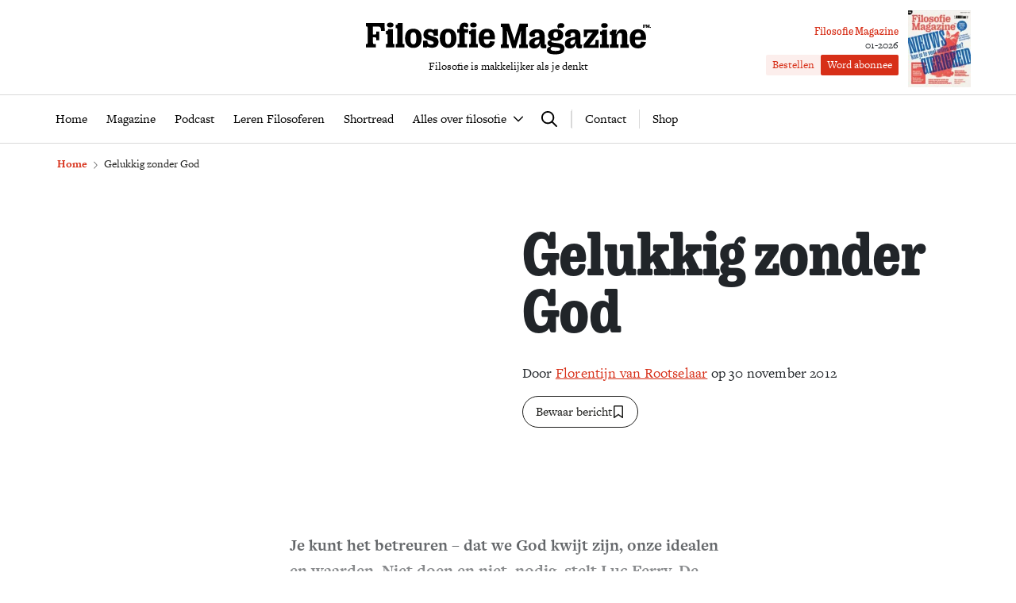

--- FILE ---
content_type: text/html; charset=UTF-8
request_url: https://www.filosofie.nl/gelukkig-zonder-god/
body_size: 33996
content:
<!DOCTYPE html>
<html lang="nl">
<head>
  <title>Gelukkig zonder God - Filosofie Magazine</title>
  <meta name="viewport" content="width=device-width, initial-scale=1">
  <meta http-equiv="X-UA-Compatible" content="IE=edge">
  <meta charset="UTF-8">

    

<link rel="icon" type="image/png" href="https://www.filosofie.nl/assets/novio/img/favicon/favicon-96x96.png" sizes="96x96" />
<link rel="icon" type="image/svg+xml" href="https://www.filosofie.nl/assets/novio/img/favicon/favicon.svg" />
<link rel="shortcut icon" href="https://www.filosofie.nl/assets/novio/img/favicon/favicon.ico" />
<link rel="apple-touch-icon" sizes="180x180" href="https://www.filosofie.nl/assets/novio/img/favicon/apple-touch-icon.png" />
<meta name="apple-mobile-web-app-title" content="Filosofie" />
<link rel="manifest" href="https://www.filosofie.nl/assets/novio/img/favicon/site.webmanifest" />
    <script type="text/javascript">(function(){(function(e,r){var t=document.createElement("link");t.rel="preconnect";t.as="script";var n=document.createElement("link");n.rel="dns-prefetch";n.as="script";var i=document.createElement("script");i.id="spcloader";i.type="text/javascript";i["async"]=true;i.charset="utf-8";var o="https://sdk.privacy-center.org/"+e+"/loader.js?target_type=notice&target="+r;if(window.didomiConfig&&window.didomiConfig.user){var a=window.didomiConfig.user;var c=a.country;var d=a.region;if(c){o=o+"&country="+c;if(d){o=o+"&region="+d}}}t.href="https://sdk.privacy-center.org/";n.href="https://sdk.privacy-center.org/";i.src=o;var s=document.getElementsByTagName("script")[0];s.parentNode.insertBefore(t,s);s.parentNode.insertBefore(n,s);s.parentNode.insertBefore(i,s)})("bf144102-85db-4efa-85c4-adc678881a11","HKrUNz69")})();</script>

  <meta name='robots' content='index, follow, max-image-preview:large, max-snippet:-1, max-video-preview:-1' />

	<!-- This site is optimized with the Yoast SEO Premium plugin v25.4 (Yoast SEO v25.4) - https://yoast.com/wordpress/plugins/seo/ -->
	<link rel="canonical" href="https://www.filosofie.nl/gelukkig-zonder-god/" />
	<meta property="og:locale" content="nl_NL" />
	<meta property="og:type" content="article" />
	<meta property="og:title" content="Gelukkig zonder God" />
	<meta property="og:description" content="Je kunt het betreuren – dat we God kwijt zijn, onze idealen en waarden. Niet doen en niet  nodig, stelt Luc Ferry. De ontmoeting met de ander – de ‘god-mens’ – is voldoende vervanging. Ontdek  het goddelijke in een ontmoeting, in het leven zelf. Wil je dit artikel verder lezen? Sluit een abonnement af op [&hellip;]" />
	<meta property="og:url" content="https://www.filosofie.nl/gelukkig-zonder-god/" />
	<meta property="og:site_name" content="Filosofie Magazine" />
	<meta property="article:publisher" content="https://www.facebook.com/FilosofieMagazine/" />
	<meta property="article:published_time" content="2012-11-30T12:40:02+00:00" />
	<meta property="article:modified_time" content="2022-02-14T08:15:00+00:00" />
	<meta name="author" content="Florentijn van Rootselaar" />
	<meta name="twitter:card" content="summary_large_image" />
	<meta name="twitter:creator" content="@filomag" />
	<meta name="twitter:site" content="@filomag" />
	<script type="application/ld+json" class="yoast-schema-graph">{"@context":"https://schema.org","@graph":[{"@type":"Article","@id":"https://www.filosofie.nl/gelukkig-zonder-god/#article","isPartOf":{"@id":"https://www.filosofie.nl/gelukkig-zonder-god/"},"author":{"name":"Florentijn van Rootselaar","@id":"https://www.filosofie.nl/#/schema/person/florentijn-van-rootselaar"},"headline":"Gelukkig zonder God","datePublished":"2012-11-30T12:40:02+00:00","dateModified":"2022-02-14T08:15:00+00:00","mainEntityOfPage":{"@id":"https://www.filosofie.nl/gelukkig-zonder-god/"},"wordCount":2163,"commentCount":0,"publisher":{"@id":"https://www.filosofie.nl/#organization"},"inLanguage":"nl","isAccessibleForFree":"False","hasPart":{"@type":"WebPageElement","isAccessibleForFree":"False","cssSelector":".wpfe_paywalled"},"copyrightYear":"2012","copyrightHolder":{"@id":"https://www.filosofie.nl/#organization"}},{"@type":"WebPage","@id":"https://www.filosofie.nl/gelukkig-zonder-god/","url":"https://www.filosofie.nl/gelukkig-zonder-god/","name":"Gelukkig zonder God - Filosofie Magazine","isPartOf":{"@id":"https://www.filosofie.nl/#website"},"datePublished":"2012-11-30T12:40:02+00:00","dateModified":"2022-02-14T08:15:00+00:00","breadcrumb":{"@id":"https://www.filosofie.nl/gelukkig-zonder-god/#breadcrumb"},"inLanguage":"nl","potentialAction":[{"@type":"ReadAction","target":["https://www.filosofie.nl/gelukkig-zonder-god/"]}],"isAccessibleForFree":"False","hasPart":{"@type":"WebPageElement","isAccessibleForFree":"False","cssSelector":".wpfe_paywalled"}},{"@type":"BreadcrumbList","@id":"https://www.filosofie.nl/gelukkig-zonder-god/#breadcrumb","itemListElement":[{"@type":"ListItem","position":1,"name":"Home","item":"https://www.filosofie.nl/"},{"@type":"ListItem","position":2,"name":"Gelukkig zonder God"}]},{"@type":"WebSite","@id":"https://www.filosofie.nl/#website","url":"https://www.filosofie.nl/","name":"Filosofie Magazine","description":"Filosofie is makkelijker als je denkt","publisher":{"@id":"https://www.filosofie.nl/#organization"},"potentialAction":[{"@type":"SearchAction","target":{"@type":"EntryPoint","urlTemplate":"https://www.filosofie.nl/?s={search_term_string}"},"query-input":{"@type":"PropertyValueSpecification","valueRequired":true,"valueName":"search_term_string"}}],"inLanguage":"nl"},{"@type":"Organization","@id":"https://www.filosofie.nl/#organization","name":"Filosofie Magazine","url":"https://www.filosofie.nl/","logo":{"@type":"ImageObject","inLanguage":"nl","@id":"https://www.filosofie.nl/#/schema/logo/image/","url":"https://www.filosofie.nl/app/uploads/2022/05/filosofie-magazine-logo.jpg","contentUrl":"https://www.filosofie.nl/app/uploads/2022/05/filosofie-magazine-logo.jpg","width":819,"height":289,"caption":"Filosofie Magazine"},"image":{"@id":"https://www.filosofie.nl/#/schema/logo/image/"},"sameAs":["https://www.facebook.com/FilosofieMagazine/","https://x.com/filomag","https://www.instagram.com/filosofiemagazine/","https://www.linkedin.com/company/filosofie-magazine","https://www.youtube.com/channel/UCbFO-sZF0UpyS7qcPriqtjw","https://nl.wikipedia.org/wiki/Filosofie_Magazine"]},{"@type":"Person","@id":"https://www.filosofie.nl/#/schema/person/florentijn-van-rootselaar","name":"Florentijn van Rootselaar","sameAs":["https://www.filosofie.nl/wp"],"url":"https://www.filosofie.nl/auteurs/florentijn-van-rootselaar/"}]}</script>
	<!-- / Yoast SEO Premium plugin. -->


<link rel='dns-prefetch' href='//a.omappapi.com' />
<link rel='dns-prefetch' href='//use.typekit.net' />
<link rel='stylesheet' id='wp-block-library-css' href='https://www.filosofie.nl/wp/wp-includes/css/dist/block-library/style.min.css?ver=6.6.2' type='text/css' media='all' />
<style id='wp-block-library-theme-inline-css' type='text/css'>
.wp-block-audio :where(figcaption){color:#555;font-size:13px;text-align:center}.is-dark-theme .wp-block-audio :where(figcaption){color:#ffffffa6}.wp-block-audio{margin:0 0 1em}.wp-block-code{border:1px solid #ccc;border-radius:4px;font-family:Menlo,Consolas,monaco,monospace;padding:.8em 1em}.wp-block-embed :where(figcaption){color:#555;font-size:13px;text-align:center}.is-dark-theme .wp-block-embed :where(figcaption){color:#ffffffa6}.wp-block-embed{margin:0 0 1em}.blocks-gallery-caption{color:#555;font-size:13px;text-align:center}.is-dark-theme .blocks-gallery-caption{color:#ffffffa6}:root :where(.wp-block-image figcaption){color:#555;font-size:13px;text-align:center}.is-dark-theme :root :where(.wp-block-image figcaption){color:#ffffffa6}.wp-block-image{margin:0 0 1em}.wp-block-pullquote{border-bottom:4px solid;border-top:4px solid;color:currentColor;margin-bottom:1.75em}.wp-block-pullquote cite,.wp-block-pullquote footer,.wp-block-pullquote__citation{color:currentColor;font-size:.8125em;font-style:normal;text-transform:uppercase}.wp-block-quote{border-left:.25em solid;margin:0 0 1.75em;padding-left:1em}.wp-block-quote cite,.wp-block-quote footer{color:currentColor;font-size:.8125em;font-style:normal;position:relative}.wp-block-quote.has-text-align-right{border-left:none;border-right:.25em solid;padding-left:0;padding-right:1em}.wp-block-quote.has-text-align-center{border:none;padding-left:0}.wp-block-quote.is-large,.wp-block-quote.is-style-large,.wp-block-quote.is-style-plain{border:none}.wp-block-search .wp-block-search__label{font-weight:700}.wp-block-search__button{border:1px solid #ccc;padding:.375em .625em}:where(.wp-block-group.has-background){padding:1.25em 2.375em}.wp-block-separator.has-css-opacity{opacity:.4}.wp-block-separator{border:none;border-bottom:2px solid;margin-left:auto;margin-right:auto}.wp-block-separator.has-alpha-channel-opacity{opacity:1}.wp-block-separator:not(.is-style-wide):not(.is-style-dots){width:100px}.wp-block-separator.has-background:not(.is-style-dots){border-bottom:none;height:1px}.wp-block-separator.has-background:not(.is-style-wide):not(.is-style-dots){height:2px}.wp-block-table{margin:0 0 1em}.wp-block-table td,.wp-block-table th{word-break:normal}.wp-block-table :where(figcaption){color:#555;font-size:13px;text-align:center}.is-dark-theme .wp-block-table :where(figcaption){color:#ffffffa6}.wp-block-video :where(figcaption){color:#555;font-size:13px;text-align:center}.is-dark-theme .wp-block-video :where(figcaption){color:#ffffffa6}.wp-block-video{margin:0 0 1em}:root :where(.wp-block-template-part.has-background){margin-bottom:0;margin-top:0;padding:1.25em 2.375em}
</style>
<style id='safe-svg-svg-icon-style-inline-css' type='text/css'>
.safe-svg-cover{text-align:center}.safe-svg-cover .safe-svg-inside{display:inline-block;max-width:100%}.safe-svg-cover svg{height:100%;max-height:100%;max-width:100%;width:100%}

</style>
<style id='global-styles-inline-css' type='text/css'>
:root{--wp--preset--aspect-ratio--square: 1;--wp--preset--aspect-ratio--4-3: 4/3;--wp--preset--aspect-ratio--3-4: 3/4;--wp--preset--aspect-ratio--3-2: 3/2;--wp--preset--aspect-ratio--2-3: 2/3;--wp--preset--aspect-ratio--16-9: 16/9;--wp--preset--aspect-ratio--9-16: 9/16;--wp--preset--color--black: #000000;--wp--preset--color--cyan-bluish-gray: #abb8c3;--wp--preset--color--white: #ffffff;--wp--preset--color--pale-pink: #f78da7;--wp--preset--color--vivid-red: #cf2e2e;--wp--preset--color--luminous-vivid-orange: #ff6900;--wp--preset--color--luminous-vivid-amber: #fcb900;--wp--preset--color--light-green-cyan: #7bdcb5;--wp--preset--color--vivid-green-cyan: #00d084;--wp--preset--color--pale-cyan-blue: #8ed1fc;--wp--preset--color--vivid-cyan-blue: #0693e3;--wp--preset--color--vivid-purple: #9b51e0;--wp--preset--gradient--vivid-cyan-blue-to-vivid-purple: linear-gradient(135deg,rgba(6,147,227,1) 0%,rgb(155,81,224) 100%);--wp--preset--gradient--light-green-cyan-to-vivid-green-cyan: linear-gradient(135deg,rgb(122,220,180) 0%,rgb(0,208,130) 100%);--wp--preset--gradient--luminous-vivid-amber-to-luminous-vivid-orange: linear-gradient(135deg,rgba(252,185,0,1) 0%,rgba(255,105,0,1) 100%);--wp--preset--gradient--luminous-vivid-orange-to-vivid-red: linear-gradient(135deg,rgba(255,105,0,1) 0%,rgb(207,46,46) 100%);--wp--preset--gradient--very-light-gray-to-cyan-bluish-gray: linear-gradient(135deg,rgb(238,238,238) 0%,rgb(169,184,195) 100%);--wp--preset--gradient--cool-to-warm-spectrum: linear-gradient(135deg,rgb(74,234,220) 0%,rgb(151,120,209) 20%,rgb(207,42,186) 40%,rgb(238,44,130) 60%,rgb(251,105,98) 80%,rgb(254,248,76) 100%);--wp--preset--gradient--blush-light-purple: linear-gradient(135deg,rgb(255,206,236) 0%,rgb(152,150,240) 100%);--wp--preset--gradient--blush-bordeaux: linear-gradient(135deg,rgb(254,205,165) 0%,rgb(254,45,45) 50%,rgb(107,0,62) 100%);--wp--preset--gradient--luminous-dusk: linear-gradient(135deg,rgb(255,203,112) 0%,rgb(199,81,192) 50%,rgb(65,88,208) 100%);--wp--preset--gradient--pale-ocean: linear-gradient(135deg,rgb(255,245,203) 0%,rgb(182,227,212) 50%,rgb(51,167,181) 100%);--wp--preset--gradient--electric-grass: linear-gradient(135deg,rgb(202,248,128) 0%,rgb(113,206,126) 100%);--wp--preset--gradient--midnight: linear-gradient(135deg,rgb(2,3,129) 0%,rgb(40,116,252) 100%);--wp--preset--font-size--small: 13px;--wp--preset--font-size--medium: 20px;--wp--preset--font-size--large: 36px;--wp--preset--font-size--x-large: 42px;--wp--preset--font-size--normal: 21px;--wp--preset--font-size--intro: 24px;--wp--preset--spacing--20: 0.44rem;--wp--preset--spacing--30: 0.67rem;--wp--preset--spacing--40: 1rem;--wp--preset--spacing--50: 1.5rem;--wp--preset--spacing--60: 2.25rem;--wp--preset--spacing--70: 3.38rem;--wp--preset--spacing--80: 5.06rem;--wp--preset--shadow--natural: 6px 6px 9px rgba(0, 0, 0, 0.2);--wp--preset--shadow--deep: 12px 12px 50px rgba(0, 0, 0, 0.4);--wp--preset--shadow--sharp: 6px 6px 0px rgba(0, 0, 0, 0.2);--wp--preset--shadow--outlined: 6px 6px 0px -3px rgba(255, 255, 255, 1), 6px 6px rgba(0, 0, 0, 1);--wp--preset--shadow--crisp: 6px 6px 0px rgba(0, 0, 0, 1);}p{--wp--preset--font-size--normal: 21px;--wp--preset--font-size--intro: 24px;}:root { --wp--style--global--content-size: 1000px;--wp--style--global--wide-size: 1000px; }:where(body) { margin: 0; }.wp-site-blocks > .alignleft { float: left; margin-right: 2em; }.wp-site-blocks > .alignright { float: right; margin-left: 2em; }.wp-site-blocks > .aligncenter { justify-content: center; margin-left: auto; margin-right: auto; }:where(.is-layout-flex){gap: 0.5em;}:where(.is-layout-grid){gap: 0.5em;}.is-layout-flow > .alignleft{float: left;margin-inline-start: 0;margin-inline-end: 2em;}.is-layout-flow > .alignright{float: right;margin-inline-start: 2em;margin-inline-end: 0;}.is-layout-flow > .aligncenter{margin-left: auto !important;margin-right: auto !important;}.is-layout-constrained > .alignleft{float: left;margin-inline-start: 0;margin-inline-end: 2em;}.is-layout-constrained > .alignright{float: right;margin-inline-start: 2em;margin-inline-end: 0;}.is-layout-constrained > .aligncenter{margin-left: auto !important;margin-right: auto !important;}.is-layout-constrained > :where(:not(.alignleft):not(.alignright):not(.alignfull)){max-width: var(--wp--style--global--content-size);margin-left: auto !important;margin-right: auto !important;}.is-layout-constrained > .alignwide{max-width: var(--wp--style--global--wide-size);}body .is-layout-flex{display: flex;}.is-layout-flex{flex-wrap: wrap;align-items: center;}.is-layout-flex > :is(*, div){margin: 0;}body .is-layout-grid{display: grid;}.is-layout-grid > :is(*, div){margin: 0;}body{padding-top: 0px;padding-right: 0px;padding-bottom: 0px;padding-left: 0px;}:root :where(.wp-element-button, .wp-block-button__link){background-color: #32373c;border-width: 0;color: #fff;font-family: inherit;font-size: inherit;line-height: inherit;padding: calc(0.667em + 2px) calc(1.333em + 2px);text-decoration: none;}.has-black-color{color: var(--wp--preset--color--black) !important;}.has-cyan-bluish-gray-color{color: var(--wp--preset--color--cyan-bluish-gray) !important;}.has-white-color{color: var(--wp--preset--color--white) !important;}.has-pale-pink-color{color: var(--wp--preset--color--pale-pink) !important;}.has-vivid-red-color{color: var(--wp--preset--color--vivid-red) !important;}.has-luminous-vivid-orange-color{color: var(--wp--preset--color--luminous-vivid-orange) !important;}.has-luminous-vivid-amber-color{color: var(--wp--preset--color--luminous-vivid-amber) !important;}.has-light-green-cyan-color{color: var(--wp--preset--color--light-green-cyan) !important;}.has-vivid-green-cyan-color{color: var(--wp--preset--color--vivid-green-cyan) !important;}.has-pale-cyan-blue-color{color: var(--wp--preset--color--pale-cyan-blue) !important;}.has-vivid-cyan-blue-color{color: var(--wp--preset--color--vivid-cyan-blue) !important;}.has-vivid-purple-color{color: var(--wp--preset--color--vivid-purple) !important;}.has-black-background-color{background-color: var(--wp--preset--color--black) !important;}.has-cyan-bluish-gray-background-color{background-color: var(--wp--preset--color--cyan-bluish-gray) !important;}.has-white-background-color{background-color: var(--wp--preset--color--white) !important;}.has-pale-pink-background-color{background-color: var(--wp--preset--color--pale-pink) !important;}.has-vivid-red-background-color{background-color: var(--wp--preset--color--vivid-red) !important;}.has-luminous-vivid-orange-background-color{background-color: var(--wp--preset--color--luminous-vivid-orange) !important;}.has-luminous-vivid-amber-background-color{background-color: var(--wp--preset--color--luminous-vivid-amber) !important;}.has-light-green-cyan-background-color{background-color: var(--wp--preset--color--light-green-cyan) !important;}.has-vivid-green-cyan-background-color{background-color: var(--wp--preset--color--vivid-green-cyan) !important;}.has-pale-cyan-blue-background-color{background-color: var(--wp--preset--color--pale-cyan-blue) !important;}.has-vivid-cyan-blue-background-color{background-color: var(--wp--preset--color--vivid-cyan-blue) !important;}.has-vivid-purple-background-color{background-color: var(--wp--preset--color--vivid-purple) !important;}.has-black-border-color{border-color: var(--wp--preset--color--black) !important;}.has-cyan-bluish-gray-border-color{border-color: var(--wp--preset--color--cyan-bluish-gray) !important;}.has-white-border-color{border-color: var(--wp--preset--color--white) !important;}.has-pale-pink-border-color{border-color: var(--wp--preset--color--pale-pink) !important;}.has-vivid-red-border-color{border-color: var(--wp--preset--color--vivid-red) !important;}.has-luminous-vivid-orange-border-color{border-color: var(--wp--preset--color--luminous-vivid-orange) !important;}.has-luminous-vivid-amber-border-color{border-color: var(--wp--preset--color--luminous-vivid-amber) !important;}.has-light-green-cyan-border-color{border-color: var(--wp--preset--color--light-green-cyan) !important;}.has-vivid-green-cyan-border-color{border-color: var(--wp--preset--color--vivid-green-cyan) !important;}.has-pale-cyan-blue-border-color{border-color: var(--wp--preset--color--pale-cyan-blue) !important;}.has-vivid-cyan-blue-border-color{border-color: var(--wp--preset--color--vivid-cyan-blue) !important;}.has-vivid-purple-border-color{border-color: var(--wp--preset--color--vivid-purple) !important;}.has-vivid-cyan-blue-to-vivid-purple-gradient-background{background: var(--wp--preset--gradient--vivid-cyan-blue-to-vivid-purple) !important;}.has-light-green-cyan-to-vivid-green-cyan-gradient-background{background: var(--wp--preset--gradient--light-green-cyan-to-vivid-green-cyan) !important;}.has-luminous-vivid-amber-to-luminous-vivid-orange-gradient-background{background: var(--wp--preset--gradient--luminous-vivid-amber-to-luminous-vivid-orange) !important;}.has-luminous-vivid-orange-to-vivid-red-gradient-background{background: var(--wp--preset--gradient--luminous-vivid-orange-to-vivid-red) !important;}.has-very-light-gray-to-cyan-bluish-gray-gradient-background{background: var(--wp--preset--gradient--very-light-gray-to-cyan-bluish-gray) !important;}.has-cool-to-warm-spectrum-gradient-background{background: var(--wp--preset--gradient--cool-to-warm-spectrum) !important;}.has-blush-light-purple-gradient-background{background: var(--wp--preset--gradient--blush-light-purple) !important;}.has-blush-bordeaux-gradient-background{background: var(--wp--preset--gradient--blush-bordeaux) !important;}.has-luminous-dusk-gradient-background{background: var(--wp--preset--gradient--luminous-dusk) !important;}.has-pale-ocean-gradient-background{background: var(--wp--preset--gradient--pale-ocean) !important;}.has-electric-grass-gradient-background{background: var(--wp--preset--gradient--electric-grass) !important;}.has-midnight-gradient-background{background: var(--wp--preset--gradient--midnight) !important;}.has-small-font-size{font-size: var(--wp--preset--font-size--small) !important;}.has-medium-font-size{font-size: var(--wp--preset--font-size--medium) !important;}.has-large-font-size{font-size: var(--wp--preset--font-size--large) !important;}.has-x-large-font-size{font-size: var(--wp--preset--font-size--x-large) !important;}.has-normal-font-size{font-size: var(--wp--preset--font-size--normal) !important;}.has-intro-font-size{font-size: var(--wp--preset--font-size--intro) !important;}p.has-normal-font-size{font-size: var(--wp--preset--font-size--normal) !important;}p.has-intro-font-size{font-size: var(--wp--preset--font-size--intro) !important;}
:where(.wp-block-post-template.is-layout-flex){gap: 1.25em;}:where(.wp-block-post-template.is-layout-grid){gap: 1.25em;}
:where(.wp-block-columns.is-layout-flex){gap: 2em;}:where(.wp-block-columns.is-layout-grid){gap: 2em;}
:root :where(.wp-block-pullquote){font-size: 1.5em;line-height: 1.6;}
</style>
<link rel='stylesheet' id='wpfe-authentication-css' href='https://www.filosofie.nl/app/plugins/wp-fnl-ecommerce/assets/css/authentication.css?ver=7.0.2' type='text/css' media='all' />
<link rel='stylesheet' id='theme-css' href='https://www.filosofie.nl/assets/novio/css/styles.min.css?ver=mk2h7gh0' type='text/css' media='all' />
<link rel='stylesheet' id='fa-css' href='https://www.filosofie.nl/assets/novio/css/styles-fa.min.css?ver=mk2h7gh0' type='text/css' media='all' />
<link rel='stylesheet' id='adobe-fonts-css' href='https://use.typekit.net/mjh4iny.css?ver=mk2h7gh0' type='text/css' media='all' />
<script type="text/javascript" src="https://www.filosofie.nl/assets/novio/js/jquery.min.js?ver=mk2h7gh0" id="jquery-js"></script>
<script type="text/javascript" src="https://www.filosofie.nl/app/plugins/wp-fnl-ecommerce/assets/js/wpfe-paywall.js?ver=7.0.2" id="wpfe-paywall-js-js"></script>
<script type="text/javascript" id="wpfe-paywall-js-js-after">
/* <![CDATA[ */
var wpfePaywalledClassSelector = ".wpfe_paywalled";
/* ]]> */
</script>
<script type="text/javascript" src="https://www.filosofie.nl/assets/novio/js/jquery.dfp.min.js?ver=mk2h7gh0" id="dfp-ads-js"></script>
<link rel="https://api.w.org/" href="https://www.filosofie.nl/wp-json/" /><link rel="alternate" title="JSON" type="application/json" href="https://www.filosofie.nl/wp-json/wp/v2/posts/4544" /><link rel='shortlink' href='https://www.filosofie.nl/?p=4544' />
<link rel="alternate" title="oEmbed (JSON)" type="application/json+oembed" href="https://www.filosofie.nl/wp-json/oembed/1.0/embed?url=https%3A%2F%2Fwww.filosofie.nl%2Fgelukkig-zonder-god%2F" />
<link rel="alternate" title="oEmbed (XML)" type="text/xml+oembed" href="https://www.filosofie.nl/wp-json/oembed/1.0/embed?url=https%3A%2F%2Fwww.filosofie.nl%2Fgelukkig-zonder-god%2F&#038;format=xml" />
<link rel="alternate" type="application/rss+xml" title="RSS" href="https://www.filosofie.nl/feed/" /><link rel="icon" href="https://www.filosofie.nl/app/uploads/2025/03/Logo-Filosofie-Magazine-Monogram-512px-150x150.jpg" sizes="32x32" />
<link rel="icon" href="https://www.filosofie.nl/app/uploads/2025/03/Logo-Filosofie-Magazine-Monogram-512px-300x300.jpg" sizes="192x192" />
<link rel="apple-touch-icon" href="https://www.filosofie.nl/app/uploads/2025/03/Logo-Filosofie-Magazine-Monogram-512px-300x300.jpg" />
<meta name="msapplication-TileImage" content="https://www.filosofie.nl/app/uploads/2025/03/Logo-Filosofie-Magazine-Monogram-512px-300x300.jpg" />
<link rel="preconnect" crossorigin href="https://www.googletagmanager.com">
  <link rel="preconnect" crossorigin href="https://www.google-analytics.com">

  <link rel="preload" href="/assets/novio/fonts/apercu/apercu-bold.woff" as="font" type="font/woff2" crossorigin><script>
        window.dataLayer = window.dataLayer || [];
        
        const projectDataLayerConfig = [{"event":"config","config_params":{"platform_environment":"production"},"user_params":{"user_login_status":"Guest","user_id":undefined,"user_abo_detail":undefined},"event_params":{"event_type":"config"}}];
        projectDataLayerConfig.forEach(function (layer) {
          window.dataLayer.push(layer);
        });
      </script>
      <script>
        dataLayer.push({
          'user_type': 'Anoniem',
          'event': 'login'
        });
    </script>
    <script>(function(w,d,s,l,i){w[l]=w[l]||[];w[l].push({'gtm.start':new Date().getTime(),event:'gtm.js'});var f=d.getElementsByTagName(s)[0],j=d.createElement(s),dl=l!='dataLayer'?'&l='+l:'';j.async=true;j.src='https://www.googletagmanager.com/gtm.js?id='+i+dl;f.parentNode.insertBefore(j,f);})(window,document,'script','dataLayer','GTM-TRLMCKW');</script><script type="text/javascript">const dfpID = '12463988';</script>
    </head>
<body class="post-template-default single single-post postid-4544 single-format-standard wp-embed-responsive  ">
  <noscript><iframe src="https://www.googletagmanager.com/ns.html?id=GTM-TRLMCKW" height="0" width="0" style="display:none;visibility:hidden"></iframe></noscript>
  <script>
    const projectDataLayer = [{"page_params":null,"event_params":null},{"event":"page_view","page_params":{"page_type":"Artikelpagina regulier"},"event_params":{"event_type":"page_view","content_id":4544,"content_name":"Gelukkig zonder God","content_group":"post","content_author":"Florentijn van Rootselaar","content_modified_date":"2022-02-14 09:15:00","content_publish_date":"2012-11-30 13:40:02","content_paywall":"1"}},{"event_params":null},{"event":"view_content","page_params":[],"event_params":{"event_type":"content","content_id":4544,"content_name":"Gelukkig zonder God","content_group":"post","content_author":"Florentijn van Rootselaar","content_modified_date":"2022-02-14 09:15:00","content_publish_date":"2012-11-30 13:40:02","content_paywall":"1"}},{"event_params":null},{"event":"block_view_paywall","page_params":[],"event_params":{"event_type":"content","content_id":4544,"content_name":"Gelukkig zonder God","content_group":"post","content_author":"Florentijn van Rootselaar","content_modified_date":"2022-02-14 09:15:00","content_publish_date":"2012-11-30 13:40:02","content_paywall":true}}];
    projectDataLayer.forEach(function (layer) {
      window.dataLayer.push(layer);
    });
  </script>
<nav><a class="c-skiplink" href="#main">Naar hoofdinhoud springen</a><a class="c-skiplink" href="#footer">Naar footer springen</a></nav><div class="s-wrapper "><header class="s-header js-header has-open-search"><div class="s-container-wide"><div class="s-header__container"><a href="/" title="Filosofie Magazine" class="s-header__logo"><div class="s-header__logo-mobile"><img src="https://www.filosofie.nl/assets/novio/img/logo-mobile.svg" alt="Logo" /></div><div class="s-header__logo-desktop"><img src="https://www.filosofie.nl/assets/novio/img/logo.svg" alt="Logo" /></div><p class="s-header__logo-description">Filosofie is makkelijker als je denkt</p></a><div class="s-header__right"><a href="https://shop.filosofie.nl/actie-abonnementen"
                       id=""
                       class="c-button c-button__header">Word abonnee</a><div class="c-menu__item c-menu-login__main-item js-menu-item js-has-submenu js-is-login-menu "><a href="https://www.filosofie.nl/account/login/?redirect_url=https%3A%2F%2Fwww.filosofie.nl%2Fgelukkig-zonder-god%2F" class="c-menu-login__link js-submenu-open"><div class="c-login-button c-login-button--mobile"><div class="c-login-button__icons"><div class="c-login-button__icons-inner"><svg xmlns="http://www.w3.org/2000/svg" viewBox="0 0 448 512"><path d="M304 128a80 80 0 1 0 -160 0 80 80 0 1 0 160 0zM96 128a128 128 0 1 1 256 0A128 128 0 1 1 96 128zM49.3 464l349.5 0c-8.9-63.3-63.3-112-129-112l-91.4 0c-65.7 0-120.1 48.7-129 112zM0 482.3C0 383.8 79.8 304 178.3 304l91.4 0C368.2 304 448 383.8 448 482.3c0 16.4-13.3 29.7-29.7 29.7L29.7 512C13.3 512 0 498.7 0 482.3z" fill="currentColor" /></svg><svg xmlns="http://www.w3.org/2000/svg" viewBox="0 0 384 512"><path d="M342.6 150.6c12.5-12.5 12.5-32.8 0-45.3s-32.8-12.5-45.3 0L192 210.7 86.6 105.4c-12.5-12.5-32.8-12.5-45.3 0s-12.5 32.8 0 45.3L146.7 256 41.4 361.4c-12.5 12.5-12.5 32.8 0 45.3s32.8 12.5 45.3 0L192 301.3 297.4 406.6c12.5 12.5 32.8 12.5 45.3 0s12.5-32.8 0-45.3L237.3 256 342.6 150.6z" fill="currentColor" /></svg></div></div><span class="c-login-button__label">Account</span></div><div class="c-login-button c-login-button--desktop"><span class="c-login-button__label">
          Inloggen
      </span></div></a></div><button class="c-hamburger-button js-menu-toggle"><div class="c-hamburger"><span></span><span></span></div><span class="c-hamburger-label c-hamburger-label--open">Menu</span><span class="c-hamburger-label c-hamburger-label--close">Sluit</span></button></div><div class="s-header__abbo"><div class="c-latest-magazine-header"><div class="c-latest-magazine-header__text"><span class="c-latest-magazine-header__title">Filosofie Magazine</span><span class="c-latest-magazine-header__magazine-name">01-2026</span><div class="c-latest-magazine-header__buttons"><a href="https://shop.filosofie.nl/filosofie-magazine-nieuwste-editie"
                   class="c-button c-button--small c-button--light">Bestellen</a><a href="https://shop.filosofie.nl/actie-abonnementen"
                   class="c-button c-button--small">Word abonnee</a></div></div><a href="https://shop.filosofie.nl/filosofie-magazine-nieuwste-editie"><div class="c-latest-magazine-header__image"><picture><source type="image/webp"
                            srcset="
                                                                                                                                                                                                                                                                                                                                                                                                                                                                                    https://www.filosofie.nl/app/uploads/2025/12/cover-FM1-194x239-79x97-c-default.webp 79w, 
                                    https://www.filosofie.nl/app/uploads/2025/12/cover-FM1-194x239-158x194-c-default.webp 158w
                                                                                                                "
                            sizes="
                                                                                                    100vw"
                    ><source 
                            srcset="
                                                                                                                                                                                                                                                                                                                                                                                                                                                                                    https://www.filosofie.nl/app/uploads/2025/12/cover-FM1-194x239-79x97-c-default.jpg 79w, 
                                    https://www.filosofie.nl/app/uploads/2025/12/cover-FM1-194x239-158x194-c-default.jpg 158w
                                                                                                                "
                            sizes="
                                                                                                    100vw"
                    ><img src="https://www.filosofie.nl/app/uploads/2025/12/cover-FM1.jpg"
                         alt="Cover van 01-2026"
                           width="79" height="97" /></picture></div></a></div></div></div></div></header><div class="s-menu js-menu"><div class="s-container-wide"><div class="s-menu__wrapper"><div class="s-menu__default"><nav class="c-menu"><div class="c-menu__container"><div class="c-menu__item js-menu-item   menu-item menu-item-type-post_type menu-item-object-page menu-item-home menu-item-16591"><a href="https://www.filosofie.nl/" title="Home" class="c-menu__link " ><span>
                    Home
                  </span></a></div><div class="c-menu__item js-menu-item   menu-item menu-item-type-post_type menu-item-object-page menu-item-16550"><a href="https://www.filosofie.nl/magazines/" title="Magazine" class="c-menu__link " ><span>
                    Magazine
                  </span></a></div><div class="c-menu__item js-menu-item   menu-item menu-item-type-post_type menu-item-object-page menu-item-95629"><a href="https://www.filosofie.nl/podcast/" title="Podcast" class="c-menu__link " ><span>
                    Podcast
                  </span></a></div><div class="c-menu__item js-menu-item   menu-item menu-item-type-custom menu-item-object-custom menu-item-44883"><a href="https://www.filosofie.nl/leren-filosoferen/" title="Leren Filosoferen" class="c-menu__link " ><span>
                    Leren Filosoferen
                  </span></a></div><div class="c-menu__item js-menu-item   menu-item menu-item-type-custom menu-item-object-custom menu-item-44882"><a href="https://www.filosofie.nl/vraagstukken/shortread/" title="Shortread" class="c-menu__link " ><span>
                    Shortread
                  </span></a></div><div class="c-menu__item js-menu-item c-menu__item--has-children js-has-submenu  menu-item menu-item-type-custom menu-item-object-custom menu-item-86632 menu-item-has-children"><a href="#" title="Alles over filosofie" class="c-menu__link " ><span>
                    Alles over filosofie
                  </span><button class="c-menu__submenu-button c-menu__submenu-button--desktop js-submenu-open"><?xml version="1.0" encoding="UTF-8"?><svg width="16px" height="10px" viewBox="0 0 16 10" version="1.1" xmlns="http://www.w3.org/2000/svg" xmlns:xlink="http://www.w3.org/1999/xlink"><title>Path 5</title><g id="Symbols" stroke="none" stroke-width="1" fill="none" fill-rule="evenodd" stroke-linecap="round" stroke-linejoin="round"><g id="header/scroll" transform="translate(-756.000000, -40.000000)" stroke="currentColor" stroke-width="2"><polyline id="Path-5" points="757 41.5 764 48.5 771 41.5"></polyline></g></g></svg></button></a><button class="c-menu__submenu-button c-menu__submenu-button--mobile js-submenu-open"><svg width="24" height="24" viewBox="0 0 24 24" fill="none" xmlns="http://www.w3.org/2000/svg"><path d="M17.6641 11.3359C18.0156 11.7266 18.0156 12.3125 17.6641 12.6641L10.1641 20.1641C9.77344 20.5547 9.1875 20.5547 8.83594 20.1641C8.44531 19.8125 8.44531 19.2266 8.83594 18.875L15.6719 12.0391L8.83594 5.16406C8.44531 4.8125 8.44531 4.22656 8.83594 3.875C9.1875 3.48438 9.77344 3.48438 10.125 3.875L17.6641 11.3359Z" fill="currentColor"/></svg></button><div class="c-menu__submenu js-submenu"><button class="c-menu__submenu-close js-submenu-close"><svg width="24" height="24" viewBox="0 0 24 24" fill="none" xmlns="http://www.w3.org/2000/svg"><path d="M6.33594 11.3359L13.8359 3.875C14.1875 3.48438 14.7734 3.48438 15.1641 3.875C15.5156 4.22656 15.5156 4.8125 15.1641 5.16406L8.28906 12L15.125 18.875C15.5156 19.2266 15.5156 19.8125 15.125 20.1641C14.7734 20.5547 14.1875 20.5547 13.8359 20.1641L6.33594 12.6641C5.94531 12.3125 5.94531 11.7266 6.33594 11.3359Z" fill="currentColor"/></svg><span>Terug</span></button><div class="c-menu__sub-item  menu-item menu-item-type-post_type menu-item-object-page menu-item-16636"><a href="https://www.filosofie.nl/vraagstukken/" title="Vraagstukken"
                                   class="c-menu__link c-menu__link--sub-item" ><span>
                                      Vraagstukken
                                    </span></a></div><div class="c-menu__sub-item  menu-item menu-item-type-post_type_archive menu-item-object-discipline menu-item-16551"><a href="https://www.filosofie.nl/disciplines/" title="Disciplines"
                                   class="c-menu__link c-menu__link--sub-item" ><span>
                                      Disciplines
                                    </span></a></div><div class="c-menu__sub-item  menu-item menu-item-type-custom menu-item-object-custom menu-item-44881"><a href="https://www.filosofie.nl/lexicon/" title="Lexicon"
                                   class="c-menu__link c-menu__link--sub-item" ><span>
                                      Lexicon
                                    </span></a></div><div class="c-menu__sub-item  menu-item menu-item-type-post_type_archive menu-item-object-filosoof menu-item-16552"><a href="https://www.filosofie.nl/filosofen/" title="Filosofen"
                                   class="c-menu__link c-menu__link--sub-item" ><span>
                                      Filosofen
                                    </span></a></div></div></div></div></nav><div class="s-menu__side"><div class="s-menu__search-desktop"></div><div class="s-menu__login"></div><div class="c-menu__item c-menu__item--search"><button class="js-search-open c-search-toggle c-search-toggle--header"><div class="c-menu__link"><svg width="21" height="21" viewBox="0 0 21 21" fill="none" xmlns="http://www.w3.org/2000/svg"><path d="M14.375 8.125C14.375 5.89844 13.1641 3.86719 11.25 2.73438C9.29688 1.60156 6.91406 1.60156 5 2.73438C3.04688 3.86719 1.875 5.89844 1.875 8.125C1.875 10.3906 3.04688 12.4219 5 13.5547C6.91406 14.6875 9.29688 14.6875 11.25 13.5547C13.1641 12.4219 14.375 10.3906 14.375 8.125ZM13.1641 14.5312C11.7578 15.625 10 16.25 8.125 16.25C3.63281 16.25 0 12.6172 0 8.125C0 3.67188 3.63281 0 8.125 0C12.5781 0 16.25 3.67188 16.25 8.125C16.25 10.0391 15.5859 11.7969 14.4922 13.2031L19.7266 18.3984C20.0781 18.7891 20.0781 19.375 19.7266 19.7266C19.3359 20.1172 18.75 20.1172 18.3984 19.7266L13.1641 14.5312Z" fill="currentColor"></path></svg><span>
                  Zoeken
                </span></div></button><div class="s-menu__search"><div class="c-search-form  c-search-form--small"><form class="c-search-form__form" method="get" action="https://www.filosofie.nl" autocomplete="off"><div class="c-search-form__form-container"><div class="c-search-form__icon"><svg width="21" height="21" viewBox="0 0 21 21" fill="none" xmlns="http://www.w3.org/2000/svg"><path d="M14.375 8.125C14.375 5.89844 13.1641 3.86719 11.25 2.73438C9.29688 1.60156 6.91406 1.60156 5 2.73438C3.04688 3.86719 1.875 5.89844 1.875 8.125C1.875 10.3906 3.04688 12.4219 5 13.5547C6.91406 14.6875 9.29688 14.6875 11.25 13.5547C13.1641 12.4219 14.375 10.3906 14.375 8.125ZM13.1641 14.5312C11.7578 15.625 10 16.25 8.125 16.25C3.63281 16.25 0 12.6172 0 8.125C0 3.67188 3.63281 0 8.125 0C12.5781 0 16.25 3.67188 16.25 8.125C16.25 10.0391 15.5859 11.7969 14.4922 13.2031L19.7266 18.3984C20.0781 18.7891 20.0781 19.375 19.7266 19.7266C19.3359 20.1172 18.75 20.1172 18.3984 19.7266L13.1641 14.5312Z" fill="currentColor"></path></svg></div><input type="text"
                name="s"
                placeholder="Zoeken"
                value=""
                class="c-search-form__input"/></div><button type="submit" class="c-button c-button--search">
                            Zoek
                    </button></form></div><button class="js-search-close c-search-toggle__close"><svg width="14" height="14" viewBox="0 0 14 14" fill="none" xmlns="http://www.w3.org/2000/svg"><path d="M12.9766 2.35156L8.28906 7.03906L12.9375 11.6875C13.3281 12.0391 13.3281 12.625 12.9375 12.9766C12.5859 13.3672 12 13.3672 11.6484 12.9766L6.96094 8.32812L2.3125 12.9766C1.96094 13.3672 1.375 13.3672 1.02344 12.9766C0.632812 12.625 0.632812 12.0391 1.02344 11.6484L5.67188 7L1.02344 2.35156C0.632812 2 0.632812 1.41406 1.02344 1.02344C1.375 0.671875 1.96094 0.671875 2.35156 1.02344L7 5.71094L11.6484 1.0625C12 0.671875 12.5859 0.671875 12.9766 1.0625C13.3281 1.41406 13.3281 2 12.9766 2.35156Z" fill="currentColor"></path></svg></button></div></div><nav class="c-menu-main-side"><div class="c-menu-main-side__item c-menu-main-side__item--search"><a href="/?s=" class="c-menu-main-side__link"><svg width="21" height="21" viewBox="0 0 21 21" fill="none" xmlns="http://www.w3.org/2000/svg"><path d="M14.375 8.125C14.375 5.89844 13.1641 3.86719 11.25 2.73438C9.29688 1.60156 6.91406 1.60156 5 2.73438C3.04688 3.86719 1.875 5.89844 1.875 8.125C1.875 10.3906 3.04688 12.4219 5 13.5547C6.91406 14.6875 9.29688 14.6875 11.25 13.5547C13.1641 12.4219 14.375 10.3906 14.375 8.125ZM13.1641 14.5312C11.7578 15.625 10 16.25 8.125 16.25C3.63281 16.25 0 12.6172 0 8.125C0 3.67188 3.63281 0 8.125 0C12.5781 0 16.25 3.67188 16.25 8.125C16.25 10.0391 15.5859 11.7969 14.4922 13.2031L19.7266 18.3984C20.0781 18.7891 20.0781 19.375 19.7266 19.7266C19.3359 20.1172 18.75 20.1172 18.3984 19.7266L13.1641 14.5312Z" fill="currentColor"></path></svg><span class="sr-only">
                Zoeken
              </span></a></div><div class="c-menu-main-side__item c-menu-main-side__item--login"><div class="c-menu__item c-menu-login__main-item js-menu-item js-has-submenu js-is-login-menu "><a href="https://www.filosofie.nl/account/login/?redirect_url=https%3A%2F%2Fwww.filosofie.nl%2Fgelukkig-zonder-god%2F" class="c-menu-login__link js-submenu-open"><div class="c-login-button c-login-button--mobile"><div class="c-login-button__icons"><div class="c-login-button__icons-inner"><svg xmlns="http://www.w3.org/2000/svg" viewBox="0 0 448 512"><path d="M304 128a80 80 0 1 0 -160 0 80 80 0 1 0 160 0zM96 128a128 128 0 1 1 256 0A128 128 0 1 1 96 128zM49.3 464l349.5 0c-8.9-63.3-63.3-112-129-112l-91.4 0c-65.7 0-120.1 48.7-129 112zM0 482.3C0 383.8 79.8 304 178.3 304l91.4 0C368.2 304 448 383.8 448 482.3c0 16.4-13.3 29.7-29.7 29.7L29.7 512C13.3 512 0 498.7 0 482.3z" fill="currentColor" /></svg><svg xmlns="http://www.w3.org/2000/svg" viewBox="0 0 384 512"><path d="M342.6 150.6c12.5-12.5 12.5-32.8 0-45.3s-32.8-12.5-45.3 0L192 210.7 86.6 105.4c-12.5-12.5-32.8-12.5-45.3 0s-12.5 32.8 0 45.3L146.7 256 41.4 361.4c-12.5 12.5-12.5 32.8 0 45.3s32.8 12.5 45.3 0L192 301.3 297.4 406.6c12.5 12.5 32.8 12.5 45.3 0s12.5-32.8 0-45.3L237.3 256 342.6 150.6z" fill="currentColor" /></svg></div></div><span class="c-login-button__label">Account</span></div><div class="c-login-button c-login-button--desktop"><span class="c-login-button__label">
          Inloggen
      </span></div></a></div></div><div class="c-menu-main-side__item  menu-item menu-item-type-post_type menu-item-object-page menu-item-46 "><a href="https://www.filosofie.nl/contact/" title="Contact" class="c-menu-main-side__link" >
                  Contact

                                  </a></div><div class="c-menu-main-side__item  menu-item menu-item-type-custom menu-item-object-custom menu-item-21563 "><a href="https://www.magazineshop.nl/collections/filosofie-magazine" title="Shop" class="c-menu-main-side__link" target="_blank" rel="noopener noreferrer">
                  Shop

                                  </a></div></nav></div><div class="s-menu__footer"></div></div><div class="s-menu__stuck"><a href="/" title="Filosofie Magazine" class="s-menu__logo"><img src="https://www.filosofie.nl/assets/novio/img/logo.svg" alt="Logo" class="s-header__logo" /></a><div class="s-menu__middle"><nav class="c-menu"><div class="c-menu__container"><div class="c-menu__item js-menu-item   menu-item menu-item-type-post_type menu-item-object-page menu-item-home menu-item-16591"><a href="https://www.filosofie.nl/" title="Home" class="c-menu__link " ><span>
                    Home
                  </span></a></div><div class="c-menu__item js-menu-item   menu-item menu-item-type-post_type menu-item-object-page menu-item-16550"><a href="https://www.filosofie.nl/magazines/" title="Magazine" class="c-menu__link " ><span>
                    Magazine
                  </span></a></div><div class="c-menu__item js-menu-item   menu-item menu-item-type-post_type menu-item-object-page menu-item-95629"><a href="https://www.filosofie.nl/podcast/" title="Podcast" class="c-menu__link " ><span>
                    Podcast
                  </span></a></div><div class="c-menu__item js-menu-item   menu-item menu-item-type-custom menu-item-object-custom menu-item-44883"><a href="https://www.filosofie.nl/leren-filosoferen/" title="Leren Filosoferen" class="c-menu__link " ><span>
                    Leren Filosoferen
                  </span></a></div><div class="c-menu__item js-menu-item   menu-item menu-item-type-custom menu-item-object-custom menu-item-44882"><a href="https://www.filosofie.nl/vraagstukken/shortread/" title="Shortread" class="c-menu__link " ><span>
                    Shortread
                  </span></a></div><div class="c-menu__item js-menu-item c-menu__item--has-children js-has-submenu  menu-item menu-item-type-custom menu-item-object-custom menu-item-86632 menu-item-has-children"><a href="#" title="Alles over filosofie" class="c-menu__link " ><span>
                    Alles over filosofie
                  </span><button class="c-menu__submenu-button c-menu__submenu-button--desktop js-submenu-open"><?xml version="1.0" encoding="UTF-8"?><svg width="16px" height="10px" viewBox="0 0 16 10" version="1.1" xmlns="http://www.w3.org/2000/svg" xmlns:xlink="http://www.w3.org/1999/xlink"><title>Path 5</title><g id="Symbols" stroke="none" stroke-width="1" fill="none" fill-rule="evenodd" stroke-linecap="round" stroke-linejoin="round"><g id="header/scroll" transform="translate(-756.000000, -40.000000)" stroke="currentColor" stroke-width="2"><polyline id="Path-5" points="757 41.5 764 48.5 771 41.5"></polyline></g></g></svg></button></a><button class="c-menu__submenu-button c-menu__submenu-button--mobile js-submenu-open"><svg width="24" height="24" viewBox="0 0 24 24" fill="none" xmlns="http://www.w3.org/2000/svg"><path d="M17.6641 11.3359C18.0156 11.7266 18.0156 12.3125 17.6641 12.6641L10.1641 20.1641C9.77344 20.5547 9.1875 20.5547 8.83594 20.1641C8.44531 19.8125 8.44531 19.2266 8.83594 18.875L15.6719 12.0391L8.83594 5.16406C8.44531 4.8125 8.44531 4.22656 8.83594 3.875C9.1875 3.48438 9.77344 3.48438 10.125 3.875L17.6641 11.3359Z" fill="currentColor"/></svg></button><div class="c-menu__submenu js-submenu"><button class="c-menu__submenu-close js-submenu-close"><svg width="24" height="24" viewBox="0 0 24 24" fill="none" xmlns="http://www.w3.org/2000/svg"><path d="M6.33594 11.3359L13.8359 3.875C14.1875 3.48438 14.7734 3.48438 15.1641 3.875C15.5156 4.22656 15.5156 4.8125 15.1641 5.16406L8.28906 12L15.125 18.875C15.5156 19.2266 15.5156 19.8125 15.125 20.1641C14.7734 20.5547 14.1875 20.5547 13.8359 20.1641L6.33594 12.6641C5.94531 12.3125 5.94531 11.7266 6.33594 11.3359Z" fill="currentColor"/></svg><span>Terug</span></button><div class="c-menu__sub-item  menu-item menu-item-type-post_type menu-item-object-page menu-item-16636"><a href="https://www.filosofie.nl/vraagstukken/" title="Vraagstukken"
                                   class="c-menu__link c-menu__link--sub-item" ><span>
                                      Vraagstukken
                                    </span></a></div><div class="c-menu__sub-item  menu-item menu-item-type-post_type_archive menu-item-object-discipline menu-item-16551"><a href="https://www.filosofie.nl/disciplines/" title="Disciplines"
                                   class="c-menu__link c-menu__link--sub-item" ><span>
                                      Disciplines
                                    </span></a></div><div class="c-menu__sub-item  menu-item menu-item-type-custom menu-item-object-custom menu-item-44881"><a href="https://www.filosofie.nl/lexicon/" title="Lexicon"
                                   class="c-menu__link c-menu__link--sub-item" ><span>
                                      Lexicon
                                    </span></a></div><div class="c-menu__sub-item  menu-item menu-item-type-post_type_archive menu-item-object-filosoof menu-item-16552"><a href="https://www.filosofie.nl/filosofen/" title="Filosofen"
                                   class="c-menu__link c-menu__link--sub-item" ><span>
                                      Filosofen
                                    </span></a></div></div></div></div></nav></div><div class="s-menu__search"><button class="js-search-toggle c-search-toggle"><div class="c-search-toggle__open"></div><div class="c-search-toggle__close"></div></button></div></div></div></div></div><nav class="c-quickmenu"><ul><li><a href="https://www.filosofie.nl/magazines/" target="">Magazine</a></li><li><a href="https://www.filosofie.nl/nieuwsbrief/" target="">Nieuwsbrief</a></li><li><a href="https://www.filosofie.nl/podcast/" target="">Podcast</a></li><li><a href="https://www.filosofie.nl/luister/" target="">Luister</a></li></ul></nav><main class="s-main" id="main">        <div class="container">

        
    <div class="c-breadcrumbs">
                                    <a href="https://www.filosofie.nl/" class="c-breadcrumbs__link">Home</a>
                <span class="c-breadcrumbs__divider">
                    <svg width="5" height="10" viewBox="0 0 5 10" fill="none" xmlns="http://www.w3.org/2000/svg">
<path d="M4.56055 5.4043L0.904297 9.4668C0.751953 9.64453 0.498047 9.64453 0.345703 9.49219C0.167969 9.33984 0.167969 9.08594 0.320312 8.93359L3.72266 5.125L0.320312 1.3418C0.167969 1.18945 0.167969 0.935547 0.345703 0.783203C0.498047 0.630859 0.751953 0.630859 0.904297 0.808594L4.56055 4.8457C4.71289 5.02344 4.71289 5.25195 4.56055 5.4043Z" fill="#666666"/>
</svg>

                    </span>

            
                                    <span class="c-breadcrumbs__title">Gelukkig zonder God</span>
            
            </div>

        


<div class="c-post-header">
    <div class="c-post-header__text">

        <a href="" class="c-post-header__category"></a>

        
                                                                                                <h1 class="c-post-header__title c-post-header__title--large">Gelukkig zonder God</h1>
        
        <p class="c-post-header__date">
                            Door
                                                                                <a href="https://www.filosofie.nl/auteurs/florentijn-van-rootselaar/">Florentijn van Rootselaar</a> op
                                                            30 november 2012
        </p>


					<div class="c-post-header__meta-footer">
				        
									
<button class="c-button c-button--add-to-readlist c-bookmark-status" data-postid="4544" data-posttype="post" data-url="https://www.filosofie.nl/account/mijn-filosofie/" data-loggedin="">
  <span>
    Bewaar bericht
  </span>
  <svg xmlns="http://www.w3.org/2000/svg" viewBox="0 0 384 512"><path d="M0 48C0 21.5 21.5 0 48 0l0 48 0 393.4 130.1-92.9c8.3-6 19.6-6 27.9 0L336 441.4 336 48 48 48 48 0 336 0c26.5 0 48 21.5 48 48l0 440c0 9-5 17.2-13 21.3s-17.6 3.4-24.9-1.8L192 397.5 37.9 507.5c-7.3 5.2-16.9 5.9-24.9 1.8S0 497 0 488L0 48z"/></svg>
  
  <span class="c-button__tooltip">
    <a href="https://www.filosofie.nl/account/mijn-filosofie/" class="c-button__tooltip-link">Log in</a> om een item op te slaan.
  </span>
</button>
							</div>
		    </div>




    <div class="c-post-header__image">
        <div class="c-post-header__image-container">
                    </div>

            </div>
</div>

        <div class="c-blog-content ">
            <div class="c-blog-content__inner">
          <div class="c-blog-content__header">
          
                </div>
      <div class="c-blog-content__content c-blog-content__content--premium ">
          <p>
 	<strong>Je kunt het betreuren – dat we God kwijt zijn, onze idealen en waarden. Niet doen en niet  nodig, stelt Luc Ferry. De ontmoeting met de ander – de ‘god-mens’ – is voldoende vervanging. Ontdek  het goddelijke in een ontmoeting, in het leven zelf.</strong></p>
<p>
<section class="c-message  c-message--paywall">
    <div class="c-message__logo c-message__logo--left">
        <svg xmlns="http://www.w3.org/2000/svg" preserveAspectRatio="true" viewBox="0 0 93 80" fill="none">
    <path d="M12.1306 12.4405C-1.62735 26.652 -3.91674 49.8051 9.79801 68.3578C13.8368 73.9949 19.1716 80.0855 19.8843 79.9991C20.9642 79.8263 20.3594 77.5369 20.1867 73.4981C19.8843 63.6062 23.5128 60.6905 29.4522 60.8632C35.7804 61.144 39.3225 63.1526 48.8472 63.1526C62.9076 63.1526 73.7066 60.4313 81.2011 54.967C88.674 49.5459 92.4105 41.7922 92.4105 31.6843C92.4105 21.5764 88.6092 13.7579 81.0715 8.25044C73.4906 2.74294 62.7132 0 48.8257 0C34.9381 0 24.1823 2.74294 16.6662 8.25044C15.3271 9.20075 12.4114 12.0949 12.109 12.4189" fill="#D72F18"/>
    <path d="M74.6137 46.0686C75.3049 46.0686 75.9096 45.9174 76.4496 45.6366C76.9895 45.3343 77.3999 44.9239 77.7022 44.4055C78.0046 43.8872 78.1558 43.2824 78.1558 42.6129C78.1558 41.9434 78.0046 41.3602 77.7022 40.8419C77.3999 40.3235 76.9895 39.9131 76.4496 39.6108C75.9096 39.3084 75.3049 39.1788 74.6137 39.1788C73.9226 39.1788 73.3179 39.33 72.7995 39.6108C72.2595 39.9131 71.8492 40.3235 71.5468 40.8419C71.2444 41.3818 71.0933 41.965 71.0933 42.6129C71.0933 43.2608 71.2444 43.8872 71.5468 44.4055C71.8492 44.9239 72.2595 45.3559 72.7995 45.6366C73.3395 45.939 73.9442 46.0686 74.6137 46.0686ZM41.3744 45.615H49.5168V41.7058C49.0417 41.7058 48.7177 41.6842 48.5449 41.6194C48.3505 41.5546 48.2425 41.4466 48.1777 41.2738C48.113 41.101 48.0914 40.7987 48.0914 40.3667V35.8527C48.0914 34.1465 48.005 32.397 47.8538 30.5828L48.2209 30.5396L52.6917 45.615H56.7522L61.2229 30.5396L61.5685 30.5828C61.4173 32.4186 61.3525 34.1681 61.3525 35.8095V40.3667C61.3525 40.7987 61.3309 41.101 61.2661 41.2738C61.2014 41.4466 61.0934 41.5546 60.899 41.6194C60.7046 41.6842 60.3806 41.7058 59.9271 41.7058V45.615H68.8039V41.7058C68.3287 41.7058 68.0047 41.6842 67.8103 41.6194C67.616 41.5546 67.4864 41.4466 67.4432 41.2738C67.3784 41.101 67.3568 40.7987 67.3568 40.3667V26.9759C67.3568 26.544 67.3784 26.2416 67.4432 26.0688C67.508 25.896 67.616 25.788 67.8103 25.7232C68.0047 25.6585 68.3287 25.6368 68.8039 25.6368V21.7276H59.9487L56.3634 32.721C55.953 33.9737 55.6291 35.2264 55.3483 36.4791H54.9811C54.7435 35.3344 54.398 34.0817 53.9444 32.721L50.3376 21.7276H41.4176V25.6368C41.8927 25.6368 42.2167 25.6585 42.4111 25.7232C42.6055 25.788 42.735 25.896 42.7782 26.0688C42.843 26.2416 42.8646 26.544 42.8646 26.9759V40.3667C42.8646 40.7987 42.843 41.101 42.7782 41.2738C42.7134 41.4466 42.6055 41.5546 42.4111 41.6194C42.2167 41.6842 41.8927 41.7058 41.4176 41.7058V45.615H41.3744ZM20.9426 45.615H31.0937V41.7058C30.2946 41.7058 29.733 41.6842 29.4091 41.6194C29.0851 41.5762 28.8691 41.4682 28.7611 41.2954C28.6531 41.1226 28.6099 40.8203 28.6099 40.4099V35.9391H29.9922C30.3162 35.9391 30.5538 36.0039 30.6833 36.1119C30.8129 36.2199 30.9209 36.4791 30.9641 36.8246C31.0073 37.1702 31.0289 37.7965 31.0505 38.6605H34.5278V29.9565H31.0505C31.0505 30.842 31.0073 31.4467 30.9641 31.8139C30.9209 32.1811 30.8345 32.4186 30.6833 32.5266C30.5538 32.6346 30.3162 32.6994 29.9922 32.6994H28.6099V25.6585H31.1801C32.7568 25.6585 33.8367 25.7448 34.4198 25.9392C35.0029 26.1336 35.3701 26.5656 35.5429 27.2351C35.7157 27.9046 35.8021 29.1357 35.8237 30.95H40.0569L40.0137 21.7276H20.9426V25.6368C21.4178 25.6368 21.7418 25.6585 21.9361 25.7232C22.1305 25.788 22.2601 25.896 22.3033 26.0688C22.3681 26.2416 22.3897 26.544 22.3897 26.9759V40.3667C22.3897 40.7987 22.3681 41.101 22.3033 41.2738C22.2385 41.4466 22.1305 41.5546 21.9361 41.6194C21.7418 41.6842 21.4178 41.7058 20.9426 41.7058V45.615Z" fill="white"/>
</svg>
    </div>

    <div class="c-message__container">
                    <h3 class="c-message__title">
                <div class="c-message__logo">
                    <svg xmlns="http://www.w3.org/2000/svg" preserveAspectRatio="true" viewBox="0 0 93 80" fill="none">
    <path d="M12.1306 12.4405C-1.62735 26.652 -3.91674 49.8051 9.79801 68.3578C13.8368 73.9949 19.1716 80.0855 19.8843 79.9991C20.9642 79.8263 20.3594 77.5369 20.1867 73.4981C19.8843 63.6062 23.5128 60.6905 29.4522 60.8632C35.7804 61.144 39.3225 63.1526 48.8472 63.1526C62.9076 63.1526 73.7066 60.4313 81.2011 54.967C88.674 49.5459 92.4105 41.7922 92.4105 31.6843C92.4105 21.5764 88.6092 13.7579 81.0715 8.25044C73.4906 2.74294 62.7132 0 48.8257 0C34.9381 0 24.1823 2.74294 16.6662 8.25044C15.3271 9.20075 12.4114 12.0949 12.109 12.4189" fill="#D72F18"/>
    <path d="M74.6137 46.0686C75.3049 46.0686 75.9096 45.9174 76.4496 45.6366C76.9895 45.3343 77.3999 44.9239 77.7022 44.4055C78.0046 43.8872 78.1558 43.2824 78.1558 42.6129C78.1558 41.9434 78.0046 41.3602 77.7022 40.8419C77.3999 40.3235 76.9895 39.9131 76.4496 39.6108C75.9096 39.3084 75.3049 39.1788 74.6137 39.1788C73.9226 39.1788 73.3179 39.33 72.7995 39.6108C72.2595 39.9131 71.8492 40.3235 71.5468 40.8419C71.2444 41.3818 71.0933 41.965 71.0933 42.6129C71.0933 43.2608 71.2444 43.8872 71.5468 44.4055C71.8492 44.9239 72.2595 45.3559 72.7995 45.6366C73.3395 45.939 73.9442 46.0686 74.6137 46.0686ZM41.3744 45.615H49.5168V41.7058C49.0417 41.7058 48.7177 41.6842 48.5449 41.6194C48.3505 41.5546 48.2425 41.4466 48.1777 41.2738C48.113 41.101 48.0914 40.7987 48.0914 40.3667V35.8527C48.0914 34.1465 48.005 32.397 47.8538 30.5828L48.2209 30.5396L52.6917 45.615H56.7522L61.2229 30.5396L61.5685 30.5828C61.4173 32.4186 61.3525 34.1681 61.3525 35.8095V40.3667C61.3525 40.7987 61.3309 41.101 61.2661 41.2738C61.2014 41.4466 61.0934 41.5546 60.899 41.6194C60.7046 41.6842 60.3806 41.7058 59.9271 41.7058V45.615H68.8039V41.7058C68.3287 41.7058 68.0047 41.6842 67.8103 41.6194C67.616 41.5546 67.4864 41.4466 67.4432 41.2738C67.3784 41.101 67.3568 40.7987 67.3568 40.3667V26.9759C67.3568 26.544 67.3784 26.2416 67.4432 26.0688C67.508 25.896 67.616 25.788 67.8103 25.7232C68.0047 25.6585 68.3287 25.6368 68.8039 25.6368V21.7276H59.9487L56.3634 32.721C55.953 33.9737 55.6291 35.2264 55.3483 36.4791H54.9811C54.7435 35.3344 54.398 34.0817 53.9444 32.721L50.3376 21.7276H41.4176V25.6368C41.8927 25.6368 42.2167 25.6585 42.4111 25.7232C42.6055 25.788 42.735 25.896 42.7782 26.0688C42.843 26.2416 42.8646 26.544 42.8646 26.9759V40.3667C42.8646 40.7987 42.843 41.101 42.7782 41.2738C42.7134 41.4466 42.6055 41.5546 42.4111 41.6194C42.2167 41.6842 41.8927 41.7058 41.4176 41.7058V45.615H41.3744ZM20.9426 45.615H31.0937V41.7058C30.2946 41.7058 29.733 41.6842 29.4091 41.6194C29.0851 41.5762 28.8691 41.4682 28.7611 41.2954C28.6531 41.1226 28.6099 40.8203 28.6099 40.4099V35.9391H29.9922C30.3162 35.9391 30.5538 36.0039 30.6833 36.1119C30.8129 36.2199 30.9209 36.4791 30.9641 36.8246C31.0073 37.1702 31.0289 37.7965 31.0505 38.6605H34.5278V29.9565H31.0505C31.0505 30.842 31.0073 31.4467 30.9641 31.8139C30.9209 32.1811 30.8345 32.4186 30.6833 32.5266C30.5538 32.6346 30.3162 32.6994 29.9922 32.6994H28.6099V25.6585H31.1801C32.7568 25.6585 33.8367 25.7448 34.4198 25.9392C35.0029 26.1336 35.3701 26.5656 35.5429 27.2351C35.7157 27.9046 35.8021 29.1357 35.8237 30.95H40.0569L40.0137 21.7276H20.9426V25.6368C21.4178 25.6368 21.7418 25.6585 21.9361 25.7232C22.1305 25.788 22.2601 25.896 22.3033 26.0688C22.3681 26.2416 22.3897 26.544 22.3897 26.9759V40.3667C22.3897 40.7987 22.3681 41.101 22.3033 41.2738C22.2385 41.4466 22.1305 41.5546 21.9361 41.6194C21.7418 41.6842 21.4178 41.7058 20.9426 41.7058V45.615Z" fill="white"/>
</svg>
                </div>

                Wil je dit artikel verder lezen?
            </h3>
        
                    <div class="c-message__content">
                <span data-teams="true">Sluit een abonnement af op Filosofie Magazine voor slechts 4,99 per maand en krijg toegang tot dit artikel én de duizenden andere diepgaande filosofische artikelen. Luister nu ook alle nieuwe artikelen als audio.</span>
            </div>
        
                    <a href="https://shop.filosofie.nl/lid-worden" class="c-button">
                Word abonnee en lees verder >
            </a>
        
                    <a href="https://www.filosofie.nl/account/login/?redirect_url=https%3A%2F%2Fwww.filosofie.nl%2Fgelukkig-zonder-god%2F" class="c-link">
                Al abonnee? Log dan in en lees (of luister) verder.
            </a>
            </div>
</section>
<div class="wpfe_paywalled"  >
    </p>
<p>
 	Waar offeren we ons nog voor op? De vraag – vaak retorisch – wordt de laatste tijd vaak gesteld, meestal door nostalgische politici of intellectuelen die betreuren dat we geen grootse idealen meer hebben. Balkenende sprak ooit verlangend over burgers die zich zouden moeten opofferen voor het vaderland. Luc Ferry stelt de vraag ook. Maar met nostalgie heeft hij niets op.</p>
<p> 	Ferry is filosoof en was van 2002 tot 2004 minister van onderwijs van Frankrijk. Van het ministerschap lijkt hij voorgoed afscheid genomen te hebben – ‘Het probleem is niet dat politici teveel macht hebben, ze hebben juist te weinig te zeggen.’ Wel bemoeit hij zich meer in de luwte nog met de politiek: hij zit in een commissie die Nicholas Sarkozy adviseert over de hervorming van de Franse constitutie. Direct nadat Sarkozy tot president van Frankrijk was verkozen, bracht de nieuwe leider een paar dagen door op een, zo meldden de bladen, zestig meter lang jacht voor de kust van Malta. Vanaf dat jacht belde hij Ferry om een afspraak te maken voor een <em>tête-à-tête </em>in het <em>Élysée</em>, de plek van de macht in Frankrijk. Tijdens dat onderonsje pleitte Ferry voor toetreding van Turkije tot de Europese Unie, een standpunt dat Sarkozy bepaald niet deelt.<br />
 	 <br />
 	Na zijn ministerschap ging Ferry weer schrijven, wat resulteerde in een boek dat net is vertaald: <em>Beginnen met filosofie</em>. Vanwege de verschijning daarvan is hij in Nederland, waar ik hem spreek in de bibliotheek van zijn hotel. Een eerste prangende vraag: getuigt die roep om het offer niet louter van <em>nostalgie</em>, een verlangen naar een tijd die gelukkig voorbij is?</p>
<p> 	Wij kunnen niet terug naar de tijd van de grote offers, stelt Ferry. Maar er dreigt daarbij een gevaar. Als er geen waarden meer zijn waarvoor we ons willen opofferen, blijft er misschien niets anders over dan ‘de naakte werkelijkheid’? De verlichte mens, die zich heeft bevrijd van alle waarden, maakt dan gewoonweg een voetval voor ‘het bestaande’ en verliest daardoor zijn pretenties, maar ook iedere ambitie. Ferry omschrijft dit resultaat in <em>Beginnen met filosofie</em> als ‘de absolute sacralisering van de bestaande werkelijkheid’.</p>
<h3 class="heading-bor-t">
 	Overlevingsdrift</h3>
<p> Het is die ‘voetval voor het bestaande’ waar hij zich tegen verzet. Hoe? De afbraak van alle ‘idolen’, zegt Ferry, bleek samen te gaan met de opkomst van een andere, bijzondere waarde. Ferry: ‘We gaven ons leven in Europa voor God, het vaderland en de revolutie. Denk aan de godsdienstoorlogen, de Eerste en de Tweede Wereldoorlog en de revoluties, zoals de Russische revolutie. Dat is veranderd, want het moderne leven wordt door nog iets anders gekarakteriseerd. Niemand – in uw generatie, en zelfs in de mijne – wil nog zijn leven geven voor God, vaderland of revolutie. Alleen voor een ander mens zijn we bereid om ons leven op het spel te zetten, misschien zelfs om het te geven. Nietzsche heeft gelijk gekregen: God is dood, God in alle vormen…. het enige idool dat overblijft is de mens.’</p>
<p>
 	Eenieder die betreurt dat we ons leven nergens voor willen geven, moet volgens Ferry toegeven dat we dat nog wel voor de mens willen doen. Misschien gebeurt het nooit dat we ons leven voor iemand wagen, maar we <em>beschouwen</em> ons in ieder geval als wezens die dat zouden kunnen doen. Wellicht leven we in goddeloze tijden, politici mogen vinden dat het ons schort aan vaderlandsliefde, maar het valt niet te ontkennen dat de mens zelf tegenwoordig een bijna religieuze status heeft gekregen. Daarom spreekt Ferry ook over ‘de god-mens’, de mens die zelf sacraal is geworden. Sacraal omdat we ons voor hem of haar zouden willen opofferen. De verwantschap tussen het Franse <em>sacré </em>(heilig) en <em>sacrifice </em>(offer) is dan ook niet toevallig volgens Ferry. Blijkbaar kunnen we ontstijgen aan het eigenbelang, aan de overlevingsdrift, en ons leven geven voor een ander die we hoger achten.<br />
 	 <br />
 	De nieuwe sacrale rol van de mens heeft zich bij uitstek ontwikkeld in de moderne liefde. Ferry: ‘De liefde als passie en het liefdeshuwelijk zijn moderne creaties. De geschiedenis leert dat niemand in de Middeleeuwen trouwt uit liefde. In de Middeleeuwen trouwt de mens niet actief en vrij, hij wordt uitgehuwelijkt, door ouders, maar vooral door het dorp. De mensen leven in het dorp met de pastoor in het midden. Vervolgens kijkt iedereen naar elkaar. Het dorp is de absolute sociale controle. En hoe is men nu overgegaan van het verstandshuwelijk naar het huwelijk uit liefde? Dat is een ontwikkeling die zich voltrok in de achttiende, negentiende en ook nog in de twintigste eeuw. Met het kapitalisme ontstaat in Europa de arbeidsmarkt en dat wat Marx met de term “arbeiders” beschreef. De gewone mensen krijgen nu een salaris. Ze rukken zich los van hun gemeenschap en gaan naar de steden. Ze profiteren van de anonimiteit, die in eerste instantie een formidabele emancipatie mogelijk maakt, tegengesteld aan wat men denkt. Tegenwoordig wordt de anonimiteit van de grote steden als iets afschuwelijks beschouwd, maar in vergelijking met de sterke sociale controle van daarvoor biedt het een geweldige vrijheid. En verder verwerven die mensen voor het eerst in hun leven materiële autonomie. Dat biedt een enorme vrijheid. Deze ontwikkelingen leiden tot de moderne situatie – ik spreek hier over de geschiedenis van het Westen, en zelfs alleen maar van Europa: we accepteren nog slechts te trouwen uit liefde. Alle oude idealen zijn afgebrokkeld, maar daarvoor in de plaats is de liefde gekomen. Alleen voor een ander mens willen we ons nog opofferen.’<br />
 	 <br />
 	Waarin verschilt Ferry’s constatering van de voorschriften van het traditionele christendom dat toch ook een cruciale rol toekent aan de naastenliefde? Het grote verschil, zegt Ferry, is dat de liefde waar hij over spreekt niet volgt uit een religieuze openbaring, of uit een of ander gebod; een plicht om naastenliefde te bedrijven, het gebod om het leven voor een ander te wagen. Er is, zegt Ferry in filosofische termen, geen transcendentie – iets dat de mens overstijgt, bijvoorbeeld een openbaring – die voorafgaat aan het leven. Alle vormen van geloof, alle idolen, zijn vernietigd. Alleen in het leven zelf treffen we nog een transcendentie aan. Het gevoel dat we hebben dat we iemand moeten helpen ontstaat in het leven, in een ontmoeting, in de ervaring, of, zoals Ferry zegt, in de immanentie. Ferry heeft het daarom in navolging van de filosoof Husserl over ‘transcendentie in de immanentie’.</p>
<h3 class="heading-bor-t">
 	Goddelijke garantie</h3>
<p> Ferry hecht er aan om het woord transcendentie hier te blijven gebruiken. Hoewel we de waarden in het leven zelf ontdekken, ontstijgen die waarden tegelijkertijd ons eigen kleine leven. Ferry: ‘Wij hebben het gevoel dat we die transcendentie niet uitvinden maar ontdekken. Daarom noem ik het ook transcendentie. Als we zeggen dat iets goed is, hebben we het idee dat iets onafhankelijk van ons goed is. Het idee van het goede veronderstelt dus transcendentie.’</p>
<p>
 	Ferry mag gelijk hebben met zijn beschrijving van deze ‘ervaring van de moraal’, maar wat is die nieuwe moraal waard zonder een goddelijke garantie? Is die liefde voor de ander meer dan een resultaat van de evolutie, waarin gebleken is dat deze houding van liefde effectief is voor het overleven van de soort? Ferry: ‘Het gebeurt tegenwoordig veel dat menselijk gedrag en bijvoorbeeld ook politieke systemen worden herleid tot natuurlijke selectie. Democratie zou dan het systeem zijn dat de mensen het beste in staat stelt te overleven. Mensen zouden veroordeeld zijn tot democratie omdat ze meer belang hebben bij coöperatie en vrede dan bij ‘het conflict’. Deze darwinistische ideeën kunnen nooit recht doen aan de pluraliteit van de wereld. Ik geef een voorbeeld uit het Duitsland van de jaren dertig. Hoe valt het te verklaren dat de ene zoon uit een gezin zich verzet tegen het nazisme en een ander er aan meedoet? Hoe valt daar recht aan te doen in de termen van het darwinisme? De biologie, kortom, is niet de code die ons bepaalt. Wij zijn vrij om een ander leven te leiden dan geschiedenis of biologie ons zouden voorschrijven.’</p>
<p> 	&#39;Het bestaan van vrijheid is een totaal onbegrijpelijk uitgangspunt, maar niemand kan er aan voorbij gaan. Je bent gedwongen om een transcendentie in de mens aan te nemen. Het vermogen om je los te rukken van je natuur, je cultuur, je geschiedenis. Dat is het goddelijke in de mens.&#39; Begrijp me niet verkeerd, zegt Ferry. Dat wil niet zeggen dat wij voorbeeldig zijn als goden. Integendeel. Ik bedoel er slechts mee dat de mens niet volledig door de natuur is bepaald. Juist omdat de mens niet bepaald is, is hij in staat tot belangeloze liefde, maar evenzeer tot het kwaad.&#39;<br />
 	 <br />
 	Ferry stelt de mens en de liefde centraal in zijn verhaal. Is dit niet een vlucht voor de politiek? Nee, zegt Ferry, die gedetailleerd een verhaal vertelt uit zijn tijd als politicus. ‘De kolonel van de Franse luchtmacht vertelde me een interessant verhaal toen ik minister was. Hij had de luchtmacht geleid tijdens de oorlog in Kosovo, hij nam ook deel aan een operatie tegen de Serviërs. Er was een moment waarop de Duitse kanselier en de Franse president de satellietkaart hadden van het leger van de Serviërs. Iedereen was zichtbaar. Men zag de soldaten tijdens de nacht, rond een vuur, naast hun vrachtwagen. Men had de mogelijkheid om alle Servische militairen te doden, om er een bommentapijt overheen te leggen.  De Amerikanen stonden er niet afwijzend tegenover om iedereen te doden. De vraag was: wat te doen? Chirac zei nee, en Kohl ook. We zijn er niet om mensen te doden, zelfs geen soldaten. Dit was misschien de eerste keer dat landen in oorlog geen soldaten wilden doden, en dus hebben Kohl en Chirac nee gezegd. Ze waren daar alleen maar om een eind te maken aan de invasie van Kosovo. Dat is werkelijk iets typerends voor het Westen. Men is er niet om individuen te doden. Het individu is sacraal, zelfs als het een soldaat is.’<br />
 	 <br />
 	‘De verhouding tussen de publieke en de politieke sfeer is de laatste veertig jaar omgedraaid. Niet dat de politiek overbodig is geworden. De politiek is de laatste veertig jaar in dienst komen te staan van het individuele leven. In de afgelopen eeuwen werd het individuele leven altijd opgeofferd aan de <em>raison d’Etat</em>. In Europa ging de staat altijd boven het individu. Wanneer er een oorlog was offerde men de eerstgeborene van een familie. Die gaf zijn leven voor het vaderland. Dat bestaat niet meer.’</p>
<p> 	Dat betekent niet ‘het einde van de politiek’, zegt Ferry. Al wordt dat gezegd. Dan heb je niet goed begrepen dat het individu niet de tegenhanger is van het collectief. De uitgangspunten van het collectief moeten opnieuw worden geformuleerd. In het gezin, dat zo centraal is komen te staan, nemen de kinderen een geprivilegieerde plaats in. Het is de liefde voor de kinderen, de toekomst, die een belangrijke rol zal gaan spelen in de politiek. Het collectief speelt dan geen kleinere rol, maar men gaat het herformuleren in termen van toekomstige generaties. De vraag wordt welke wereld wij willen nalaten aan onze kinderen.</p>
<h3 class="heading-bor-t">
 	Leven of dood</h3>
<p> Bij het toetreden van Turkije tot de EU gaat het ook om onze kinderen, zegt Ferry. ‘Ik ben een sterke voorstander van het toetreden van Turkije tot de EU. Frankrijks kritische houding over die toetreding is een drama. De democratische stromingen in Turkije zijn overgeleverd aan de islamisten als men ze niet helpt door ze toe te laten tot Europa om vervolgens het Europese recht te integreren in hun nationale recht. Dat is een vitale kwestie voor hen, in letterlijke zin, een kwestie van leven of dood. Als ze worden verworpen door Europa, zullen ze onvermijdelijk worden verleid door het radicale islamisme.’</p>
<p>
 	Is Sarkozy gevoelig voor de argumenten van Ferry? ‘Voorlopig blokkeert hij, anders dan verwacht, het toetreden van Turkije tot Europa niet. Maar mocht hij dat wel gaan doen, dan zal hij mij als eerste opponent tegenover zich vinden.’ <br />
 	 <br />
 	Beginnen met filosofie. Met andere ogen kijken naar je leven<em>, door Luc Ferry, vert. Peter Klinkenberg, uitg. de Arbeiderspers, Amsterdam 2007, 263 blz., € 18,95<br />
 	 </em><br />
 	<span class="blue">Luc Ferry (1951, Colombes) onderwees politicologie en filosofie aan de École normale supérieure, de universiteit van Nanterre en aan zijn <em>alma mater</em>, de Sorbonne. In zijn eerste boek <em>Le Nouvel Ordre écologique</em> (1992) uit hij kritiek op radicale vormen van milieufilosofie. In later werk, zoals <em>De God-mens of de zin van het leven</em> (uitgeverij Ambo, 1996) en het recentelijk vertaalde <em>Religie na de religie</em> (in samenwerking met Marcel Gauchet, Uitgeverij Klement) prijst Ferry de goddelijke status van de mens in onze maatschappij. Bijna al zijn boeken werden bestsellers. Van 2002 tot 2004 was Ferry minister van onderwijs in het kabinet van eerste minister Jean-Pierre Raffarin; hij kwam toen in opspraak omdat hij voorstelde hoofddoekjes te verbieden op scholen. Sinds juli 2007 zit Ferry in een commissie die voor president Sarkozy de mogelijkheid van staatsrechtelijke hervormingen moet onderzoeken. </span></p>
</div>



                    
          
    <div class="c-post-divider"></div>

    <div class="c-post-authors">
                
                                <a href="https://www.filosofie.nl/auteurs/florentijn-van-rootselaar/" class="c-post-authors__item ">
                                    <div class="c-post-authors__image">
                                                        
                
                            <picture>
                <source type="image/webp"
                        srcset="https://www.filosofie.nl/app/uploads/2020/06/header-12-158x158-c-default.webp 2x,
                                https://www.filosofie.nl/app/uploads/2020/06/header-12-79x79-c-default.webp 1x">
                <source srcset="https://www.filosofie.nl/app/uploads/2020/06/header-12-158x158-c-default.jpg 2x,
                                https://www.filosofie.nl/app/uploads/2020/06/header-12-79x79-c-default.jpg 1x">

                <img src="https://www.filosofie.nl/app/uploads/2020/06/header-12.jpg" alt="Florentijn van Rootselaar" loading="lazy"  width="79" height="79" />
            </picture>
            
                    </div>
                
                <div class="c-post-authors__description">
                    <strong>Florentijn van Rootselaar  </strong><br />
                    Filosoof, journalist en schrijver
                </div>
            </a>
            </div>

                          </div>

        </div>
    
</div>

        <div class="t-single-post__newsletter" style="margin-bottom: 64px;">
            
    
<div class="c-newsletter ">
    <div class="c-newsletter__image">
                                                
                                                                    <picture>
                                                                    <source type="image/webp"
                            srcset="
                                                                                                                                                                                                                                                                                                                                                                                                                                                                                    https://www.filosofie.nl/app/uploads/2024/10/FM-24-1014-Nieuwsbrief-Banners_1344-x-708_03-scaled-678x346-c-default.webp 678w, 
                                    https://www.filosofie.nl/app/uploads/2024/10/FM-24-1014-Nieuwsbrief-Banners_1344-x-708_03-scaled-1356x692-c-default.webp 1356w
                                                                                                                "
                            sizes="
                                                                                                    100vw"
                    >
                                    <source 
                            srcset="
                                                                                                                                                                                                                                                                                                                                                                                                                                                                                    https://www.filosofie.nl/app/uploads/2024/10/FM-24-1014-Nieuwsbrief-Banners_1344-x-708_03-scaled-678x346-c-default.jpg 678w, 
                                    https://www.filosofie.nl/app/uploads/2024/10/FM-24-1014-Nieuwsbrief-Banners_1344-x-708_03-scaled-1356x692-c-default.jpg 1356w
                                                                                                                "
                            sizes="
                                                                                                    100vw"
                    >
                                                                    <img src="https://www.filosofie.nl/app/uploads/2024/10/FM-24-1014-Nieuwsbrief-Banners_1344-x-708_03-scaled.jpg"
                         alt="Schrijf je in voor de nieuwsbrief"
                         loading="lazy"  width="678" height="346" />
                            </picture>
            
            </div>
    <div class="c-newsletter__text">

                    <h3 class="c-newsletter__title">Meld je aan voor onze nieuwsbrief</h3>
        
                    <div class="c-newsletter__paragraph">
                <p>Ontvang elke woensdag een nieuwsbrief met het laatste filosofie nieuws, de beste artikelen van de week en af en toe een aanbieding.</p>

            </div>
        
                    <div class="c-form">
                <div class="wpbd-form wpbd-theme-light  wpbd-no-optins">
  <div class="wpbd-form-top">
                  <h3 class="wpbd-title">Meld u aan voor onze nieuwsbrief</h3>
          
                </div>
  
  <form class="wpbd-form-form" method="post" data-uid=cewba data-theme="light" data-has-recaptcha="false">
    <input type="hidden" name="action" value="wp_basedriver_subscribe" />
    <input type="hidden" name="wpbd_form_id" value="17256" />
    
    <div class="form-group wpbd-input-group wpbd-input-group-email">
      <div class="wpbd-flex">
        <label class="form-input-label form-email-label" for="cewba_email">E-mailadres</label>
        <div class="wpbd-error"></div>
      </div>
      
      <input type="email" tabindex="0" class="form-control wpbd-email required" id="cewba_email" name="wpbd_email">
    </div>
  
      
        
    
    <div class="form-group wpbd-submit">
      <input type="submit"  tabindex="0" class="wpbd-btn-submit" id="cewba_submit" value="Aanmelden" />
    </div>
  
        
  </form>

  <div class="wpbd-feedback wpbd-feedback-success display-none" data-after-success-script="Hartelijk dank voor uw inschrijving!

&lt;script&gt;
window.dataLayer = window.dataLayer || [];
window.dataLayer.push({
 &#039;event&#039;: &#039;formSubmission&#039;,
 &#039;formID&#039;: &#039;24&#039;
});
&lt;/script&gt;
">
  </div>
  <div class="wpbd-feedback wpbd-feedback-error display-none">
    Uw aanmelding is helaas niet gelukt. Probeer het later nog eens.
  </div>
  
  <div class="wpbd-spinner"></div>
  
</div>

            </div>
        
        <div class="c-newsletter__background">
            <svg xmlns="http://www.w3.org/2000/svg" viewBox="0 0 748 346" fill="none" preserveAspectRatio="true">
                <path d="M94.0172 -13.6103C-18.0589 102.214 -36.7089 290.911 75.0153 442.116C107.917 488.058 151.375 537.697 157.181 536.993C165.978 535.584 161.052 516.926 159.644 484.009C157.181 403.39 186.74 379.627 235.124 381.035C286.676 383.324 315.53 399.694 393.122 399.694C507.661 399.694 595.633 377.515 656.685 332.981C717.562 288.799 748 225.606 748 143.227C748 60.8478 717.034 -2.87284 655.63 -47.7589C593.873 -92.645 506.077 -115 392.946 -115C279.814 -115 192.194 -92.645 130.965 -47.7589C120.057 -40.0139 96.3046 -16.4266 93.8413 -13.7862" fill="#D72F18"/>
            </svg>
        </div>
    </div>
</div>
        </div>

            <div class="c-card-grid">
                        <h3 class="c-card-grid__title">Relevante berichten</h3>
        
        <div class="c-card-grid__cards">
                            
                <a href="https://www.filosofie.nl/waarom-is-roddelen-taboe/" class="c-card-article ">
    <div class="c-card-article__image">

                    <div class="c-card-article__square-image">
                                                
                
                            <picture>
                <source type="image/webp"
                        srcset="https://www.filosofie.nl/app/uploads/2024/10/Taboe-liegen-online-150x150-c-default.webp 2x,
                                https://www.filosofie.nl/app/uploads/2024/10/Taboe-liegen-online-75x75-c-default.webp 1x">
                <source srcset="https://www.filosofie.nl/app/uploads/2024/10/Taboe-liegen-online-150x150-c-default.jpg 2x,
                                https://www.filosofie.nl/app/uploads/2024/10/Taboe-liegen-online-75x75-c-default.jpg 1x">

                <img src="https://www.filosofie.nl/app/uploads/2024/10/Taboe-liegen-online.jpg" alt="liegen praten dialoog na-apen afgunst" loading="lazy"  width="75" height="75" />
            </picture>
            
            </div>
            <div class="c-card-article__rectangular-image">


                                                                        
                                                                    <picture>
                                                                    <source type="image/webp"
                            srcset="
                                                                                                                                                                                                                                                                                                                                                                                                                                                                                    https://www.filosofie.nl/app/uploads/2024/10/Taboe-liegen-online-309x178-228x130-c-default.webp 228w, 
                                    https://www.filosofie.nl/app/uploads/2024/10/Taboe-liegen-online-309x178-456x260-c-default.webp 456w,
                                                                                                                                                                                                                                                                                                                                                                                                                                                                                                                                                https://www.filosofie.nl/app/uploads/2024/10/Taboe-liegen-online-309x178-309x176-c-default.webp 309w, 
                                    https://www.filosofie.nl/app/uploads/2024/10/Taboe-liegen-online-309x178-618x352-c-default.webp 618w
                                                                                                                "
                            sizes="
                                                                                                                                        (min-width: 1404pxpx) 309px,
                                                                            100vw"
                    >
                                    <source 
                            srcset="
                                                                                                                                                                                                                                                                                                                                                                                                                                                                                    https://www.filosofie.nl/app/uploads/2024/10/Taboe-liegen-online-309x178-228x130-c-default.jpg 228w, 
                                    https://www.filosofie.nl/app/uploads/2024/10/Taboe-liegen-online-309x178-456x260-c-default.jpg 456w,
                                                                                                                                                                                                                                                                                                                                                                                                                                                                                                                                                https://www.filosofie.nl/app/uploads/2024/10/Taboe-liegen-online-309x178-309x176-c-default.jpg 309w, 
                                    https://www.filosofie.nl/app/uploads/2024/10/Taboe-liegen-online-309x178-618x352-c-default.jpg 618w
                                                                                                                "
                            sizes="
                                                                                                                                        (min-width: 1404pxpx) 309px,
                                                                            100vw"
                    >
                                                                    <img src="https://www.filosofie.nl/app/uploads/2024/10/Taboe-liegen-online.jpg"
                         alt="liegen praten dialoog na-apen afgunst"
                         loading="lazy"  width="228" height="130" />
                            </picture>
            

                

            </div>
            </div>

    <div class="c-card-article__text">
                    <div class="c-card-article__text-upper">
                                    <div class="c-card-article__vraagstuk">
                        Taboe
                    </div>
                                                    <span class="c-premium-tag">
        <i class="fal fa-lock"></i>
        <span class="u-hidden-visually">
            Voor leden
        </span>
    </span>
            </div>
        

        <h3 class="c-card-article__title">
            Waarom is roddelen taboe?
        </h3>

        
    </div>


</a>
                            
                <a href="https://www.filosofie.nl/levenslessen-overwin-je-angst-voor-de-groep/" class="c-card-article ">
    <div class="c-card-article__image">

                    <div class="c-card-article__square-image">
                                                
                
                            <picture>
                <source type="image/webp"
                        srcset="https://www.filosofie.nl/app/uploads/2025/12/Eva-Anne-Le-Coultre-150x150-c-default.webp 2x,
                                https://www.filosofie.nl/app/uploads/2025/12/Eva-Anne-Le-Coultre-75x75-c-default.webp 1x">
                <source srcset="https://www.filosofie.nl/app/uploads/2025/12/Eva-Anne-Le-Coultre-150x150-c-default.jpg 2x,
                                https://www.filosofie.nl/app/uploads/2025/12/Eva-Anne-Le-Coultre-75x75-c-default.jpg 1x">

                <img src="https://www.filosofie.nl/app/uploads/2025/12/Eva-Anne-Le-Coultre.jpg" alt="Eva-Anne Le Coultre auteur van de rubriek Levenslessen" loading="lazy"  width="75" height="75" />
            </picture>
            
            </div>
            <div class="c-card-article__rectangular-image">


                                                                        
                                                                    <picture>
                                                                    <source type="image/webp"
                            srcset="
                                                                                                                                                                                                                                                                                                                                                                                                                                                                                    https://www.filosofie.nl/app/uploads/2025/12/Eva-Anne-Le-Coultre-309x178-228x130-c-default.webp 228w, 
                                    https://www.filosofie.nl/app/uploads/2025/12/Eva-Anne-Le-Coultre-309x178-456x260-c-default.webp 456w,
                                                                                                                                                                                                                                                                                                                                                                                                                                                                                                                                                https://www.filosofie.nl/app/uploads/2025/12/Eva-Anne-Le-Coultre-309x178-309x176-c-default.webp 309w, 
                                    https://www.filosofie.nl/app/uploads/2025/12/Eva-Anne-Le-Coultre-309x178-618x352-c-default.webp 618w
                                                                                                                "
                            sizes="
                                                                                                                                        (min-width: 1404pxpx) 309px,
                                                                            100vw"
                    >
                                    <source 
                            srcset="
                                                                                                                                                                                                                                                                                                                                                                                                                                                                                    https://www.filosofie.nl/app/uploads/2025/12/Eva-Anne-Le-Coultre-309x178-228x130-c-default.jpg 228w, 
                                    https://www.filosofie.nl/app/uploads/2025/12/Eva-Anne-Le-Coultre-309x178-456x260-c-default.jpg 456w,
                                                                                                                                                                                                                                                                                                                                                                                                                                                                                                                                                https://www.filosofie.nl/app/uploads/2025/12/Eva-Anne-Le-Coultre-309x178-309x176-c-default.jpg 309w, 
                                    https://www.filosofie.nl/app/uploads/2025/12/Eva-Anne-Le-Coultre-309x178-618x352-c-default.jpg 618w
                                                                                                                "
                            sizes="
                                                                                                                                        (min-width: 1404pxpx) 309px,
                                                                            100vw"
                    >
                                                                    <img src="https://www.filosofie.nl/app/uploads/2025/12/Eva-Anne-Le-Coultre.jpg"
                         alt="Eva-Anne Le Coultre auteur van de rubriek Levenslessen"
                         loading="lazy"  width="228" height="130" />
                            </picture>
            

                

            </div>
            </div>

    <div class="c-card-article__text">
                    <div class="c-card-article__text-upper">
                                    <div class="c-card-article__vraagstuk">
                        Onderwijs
                    </div>
                                                            </div>
        

        <h3 class="c-card-article__title">
            Levenslessen: overwin je angst voor de groep
        </h3>

        
    </div>


</a>
                            
                <a href="https://www.filosofie.nl/een-microscoop-laat-de-werkelijkheid-niet-alleen-zien-hij-creeert-die-ook/" class="c-card-article ">
    <div class="c-card-article__image">

                    <div class="c-card-article__square-image">
                                                
                
                            <picture>
                <source type="image/webp"
                        srcset="https://www.filosofie.nl/app/uploads/2026/01/pexels-anntarazevich-8392618-scaled-150x150-c-default.webp 2x,
                                https://www.filosofie.nl/app/uploads/2026/01/pexels-anntarazevich-8392618-scaled-75x75-c-default.webp 1x">
                <source srcset="https://www.filosofie.nl/app/uploads/2026/01/pexels-anntarazevich-8392618-scaled-150x150-c-default.jpg 2x,
                                https://www.filosofie.nl/app/uploads/2026/01/pexels-anntarazevich-8392618-scaled-75x75-c-default.jpg 1x">

                <img src="https://www.filosofie.nl/app/uploads/2026/01/pexels-anntarazevich-8392618-scaled.jpg" alt="microscoop" loading="lazy"  width="75" height="75" />
            </picture>
            
            </div>
            <div class="c-card-article__rectangular-image">


                                                                        
                                                                    <picture>
                                                                    <source type="image/webp"
                            srcset="
                                                                                                                                                                                                                                                                                                                                                                                                                                                                                    https://www.filosofie.nl/app/uploads/2026/01/pexels-anntarazevich-8392618-309x178-228x130-c-default.webp 228w, 
                                    https://www.filosofie.nl/app/uploads/2026/01/pexels-anntarazevich-8392618-309x178-456x260-c-default.webp 456w,
                                                                                                                                                                                                                                                                                                                                                                                                                                                                                                                                                https://www.filosofie.nl/app/uploads/2026/01/pexels-anntarazevich-8392618-309x178-309x176-c-default.webp 309w, 
                                    https://www.filosofie.nl/app/uploads/2026/01/pexels-anntarazevich-8392618-309x178-618x352-c-default.webp 618w
                                                                                                                "
                            sizes="
                                                                                                                                        (min-width: 1404pxpx) 309px,
                                                                            100vw"
                    >
                                    <source 
                            srcset="
                                                                                                                                                                                                                                                                                                                                                                                                                                                                                    https://www.filosofie.nl/app/uploads/2026/01/pexels-anntarazevich-8392618-309x178-228x130-c-default.jpg 228w, 
                                    https://www.filosofie.nl/app/uploads/2026/01/pexels-anntarazevich-8392618-309x178-456x260-c-default.jpg 456w,
                                                                                                                                                                                                                                                                                                                                                                                                                                                                                                                                                https://www.filosofie.nl/app/uploads/2026/01/pexels-anntarazevich-8392618-309x178-309x176-c-default.jpg 309w, 
                                    https://www.filosofie.nl/app/uploads/2026/01/pexels-anntarazevich-8392618-309x178-618x352-c-default.jpg 618w
                                                                                                                "
                            sizes="
                                                                                                                                        (min-width: 1404pxpx) 309px,
                                                                            100vw"
                    >
                                                                    <img src="https://www.filosofie.nl/app/uploads/2026/01/pexels-anntarazevich-8392618-scaled.jpg"
                         alt="microscoop"
                         loading="lazy"  width="228" height="130" />
                            </picture>
            

                

            </div>
            </div>

    <div class="c-card-article__text">
                    <div class="c-card-article__text-upper">
                                    <div class="c-card-article__vraagstuk">
                        Ik zie wat jij niet ziet
                    </div>
                                                            </div>
        

        <h3 class="c-card-article__title">
            ‘Een microscoop laat de werkelijkheid niet alleen zien – hij creëert die ook’
        </h3>

        
    </div>


</a>
                            
                <a href="https://www.filosofie.nl/spoedcursus-wat-is-het-menselijk-tekort/" class="c-card-article ">
    <div class="c-card-article__image">

                    <div class="c-card-article__square-image">
                                                
                
                            <picture>
                <source type="image/webp"
                        srcset="https://www.filosofie.nl/app/uploads/2026/01/Spoedcursus-menselijk-tekort-Schopenhauer-150x150-c-default.webp 2x,
                                https://www.filosofie.nl/app/uploads/2026/01/Spoedcursus-menselijk-tekort-Schopenhauer-75x75-c-default.webp 1x">
                <source srcset="https://www.filosofie.nl/app/uploads/2026/01/Spoedcursus-menselijk-tekort-Schopenhauer-150x150-c-default.jpg 2x,
                                https://www.filosofie.nl/app/uploads/2026/01/Spoedcursus-menselijk-tekort-Schopenhauer-75x75-c-default.jpg 1x">

                <img src="https://www.filosofie.nl/app/uploads/2026/01/Spoedcursus-menselijk-tekort-Schopenhauer.jpg" alt="Arthur Schopenhauer spoedcursus het menselijk tekort" loading="lazy"  width="75" height="75" />
            </picture>
            
            </div>
            <div class="c-card-article__rectangular-image">


                                                                        
                                                                    <picture>
                                                                    <source type="image/webp"
                            srcset="
                                                                                                                                                                                                                                                                                                                                                                                                                                                                                    https://www.filosofie.nl/app/uploads/2026/01/Spoedcursus-menselijk-tekort-Schopenhauer-309x178-228x130-c-default.webp 228w, 
                                    https://www.filosofie.nl/app/uploads/2026/01/Spoedcursus-menselijk-tekort-Schopenhauer-309x178-456x260-c-default.webp 456w,
                                                                                                                                                                                                                                                                                                                                                                                                                                                                                                                                                https://www.filosofie.nl/app/uploads/2026/01/Spoedcursus-menselijk-tekort-Schopenhauer-309x178-309x176-c-default.webp 309w, 
                                    https://www.filosofie.nl/app/uploads/2026/01/Spoedcursus-menselijk-tekort-Schopenhauer-309x178-618x352-c-default.webp 618w
                                                                                                                "
                            sizes="
                                                                                                                                        (min-width: 1404pxpx) 309px,
                                                                            100vw"
                    >
                                    <source 
                            srcset="
                                                                                                                                                                                                                                                                                                                                                                                                                                                                                    https://www.filosofie.nl/app/uploads/2026/01/Spoedcursus-menselijk-tekort-Schopenhauer-309x178-228x130-c-default.jpg 228w, 
                                    https://www.filosofie.nl/app/uploads/2026/01/Spoedcursus-menselijk-tekort-Schopenhauer-309x178-456x260-c-default.jpg 456w,
                                                                                                                                                                                                                                                                                                                                                                                                                                                                                                                                                https://www.filosofie.nl/app/uploads/2026/01/Spoedcursus-menselijk-tekort-Schopenhauer-309x178-309x176-c-default.jpg 309w, 
                                    https://www.filosofie.nl/app/uploads/2026/01/Spoedcursus-menselijk-tekort-Schopenhauer-309x178-618x352-c-default.jpg 618w
                                                                                                                "
                            sizes="
                                                                                                                                        (min-width: 1404pxpx) 309px,
                                                                            100vw"
                    >
                                                                    <img src="https://www.filosofie.nl/app/uploads/2026/01/Spoedcursus-menselijk-tekort-Schopenhauer.jpg"
                         alt="Arthur Schopenhauer spoedcursus het menselijk tekort"
                         loading="lazy"  width="228" height="130" />
                            </picture>
            

                

            </div>
            </div>

    <div class="c-card-article__text">
                    <div class="c-card-article__text-upper">
                                    <div class="c-card-article__vraagstuk">
                        Het kwaad
                    </div>
                                                    <span class="c-premium-tag">
        <i class="fal fa-lock"></i>
        <span class="u-hidden-visually">
            Voor leden
        </span>
    </span>
            </div>
        

        <h3 class="c-card-article__title">
            Spoedcursus: wat is het menselijk tekort?
        </h3>

        
    </div>


</a>
                    </div>
    </div>

    </div>
</main><div class="s-footer" id="footer"><div class="container-xxl s-footer__container"><div class="row"><div class="col-12 col-lg-3 col-xl-4"><div class="s-footer__content-container"><a href="/"><div class="s-footer__logo"><svg width="361" height="41" viewBox="0 0 361 41" fill="none" xmlns="http://www.w3.org/2000/svg"><path d="M20.0685 10.9536H24.6761L24.5321 1.10474H0.975586V5.33801C1.69553 5.33801 2.21389 5.36681 2.47307 5.45321C2.76104 5.5396 2.93383 5.68358 3.02022 5.91396C3.10662 6.14434 3.16421 6.57631 3.16421 7.20986V25.6404C3.16421 26.2739 3.10662 26.7059 3.02022 26.9363C2.93383 27.1667 2.76104 27.3107 2.47307 27.3971C2.18509 27.4834 1.69553 27.5122 0.975586 27.5122V31.7743H13.445V27.5122C12.2355 27.5122 11.4291 27.4834 10.9684 27.4258C10.5076 27.3682 10.2196 27.2243 10.0757 26.9651C9.93167 26.7347 9.87407 26.3027 9.87407 25.698V19.0745H12.4659C12.9554 19.0745 13.301 19.1609 13.5314 19.3049C13.733 19.4489 13.877 19.7656 13.9345 20.2552C13.9921 20.7448 14.0497 21.6087 14.0497 22.8182H17.851V11.7311H14.0497C14.0497 12.9406 13.9921 13.7757 13.9345 14.2653C13.877 14.7549 13.733 15.0716 13.5314 15.2156C13.3298 15.3596 12.9842 15.446 12.4659 15.446H9.87407V5.4244H14.4817C16.3248 5.4244 17.6207 5.56839 18.3118 5.82757C19.0029 6.08675 19.4637 6.66271 19.6941 7.55543C19.8669 8.24658 19.9821 9.36969 20.0685 10.9536ZM35.8208 3.52376C35.8208 2.57343 35.4464 1.8247 34.7265 1.27754C34.0065 0.759183 32.9698 0.5 31.6451 0.5C30.3204 0.5 29.2837 0.759183 28.5926 1.27754C27.8726 1.7959 27.5271 2.54464 27.5271 3.52376C27.5271 4.50288 27.8726 5.22283 28.5926 5.74118C29.3125 6.25954 30.3204 6.51872 31.6451 6.51872C32.9698 6.51872 34.0065 6.25954 34.7265 5.74118C35.4464 5.22283 35.792 4.47408 35.792 3.52376M26.1736 31.7455H37.1167V27.4834C36.3967 27.4834 35.8784 27.4546 35.6192 27.3682C35.3312 27.2819 35.1584 27.1379 35.0721 26.9075C34.9857 26.6771 34.9569 26.2451 34.9569 25.6116V8.73613H28.9381C28.8806 9.39848 28.7942 9.85924 28.6502 10.176C28.5062 10.464 28.2758 10.6656 27.9014 10.7808C27.5559 10.896 26.9799 10.9248 26.1736 10.9248V15.158C26.8935 15.158 27.4119 15.1868 27.671 15.2732C27.959 15.3596 28.1318 15.5036 28.2182 15.734C28.3046 15.9644 28.3334 16.3963 28.3334 17.0299V25.6116C28.3334 26.2451 28.3046 26.6771 28.2182 26.9075C28.1318 27.1379 27.959 27.2819 27.671 27.3682C27.3831 27.4546 26.8935 27.4834 26.1736 27.4834V31.7455ZM38.4414 31.7455H49.3845V27.4834C48.6646 27.4834 48.1462 27.4546 47.887 27.3682C47.5991 27.2819 47.4263 27.1379 47.3399 26.9075C47.2535 26.6771 47.2247 26.2451 47.2247 25.6116V1.04716H41.206C41.1484 1.70951 41.062 2.17027 40.918 2.48705C40.774 2.77502 40.5436 2.9766 40.1692 3.09179C39.8237 3.20698 39.2477 3.23578 38.4414 3.23578V7.46905C39.1613 7.46905 39.6797 7.49783 39.9389 7.58423C40.2268 7.67062 40.3996 7.81462 40.486 8.045C40.5724 8.27538 40.6012 8.70735 40.6012 9.34089V25.5828C40.6012 26.2163 40.5724 26.6483 40.486 26.8787C40.3996 27.1091 40.2268 27.2531 39.9389 27.3395C39.6509 27.4258 39.1613 27.4546 38.4414 27.4546V31.7167V31.7455ZM64.4169 21.6087C64.4169 23.7109 64.1001 25.266 63.4954 26.2739C62.8906 27.2819 61.9691 27.8002 60.7596 27.8002C59.5501 27.8002 58.7438 27.2819 58.1102 26.2451C57.4767 25.2084 57.1599 23.6533 57.1599 21.6087V18.9017C57.1599 16.7995 57.4479 15.2444 58.0526 14.2077C58.6574 13.1998 59.5501 12.6814 60.7596 12.6814C61.9691 12.6814 62.8906 13.1998 63.4954 14.2077C64.1001 15.2444 64.4169 16.7995 64.4169 18.9017V21.6087ZM69.9749 26.8211C70.7812 25.0356 71.1844 22.9334 71.1844 20.4856V20.0248C71.1844 17.577 70.7812 15.4748 69.9749 13.6893C69.1685 11.9039 67.9878 10.5504 66.4039 9.60006C64.8201 8.64974 62.9482 8.18899 60.7308 8.18899C58.5134 8.18899 56.6415 8.64974 55.0865 9.60006C53.5314 10.5504 52.3507 11.9039 51.5443 13.6893C50.738 15.4748 50.3348 17.577 50.3348 20.0248V20.4856C50.3348 22.9334 50.738 25.0356 51.5443 26.8211C52.3507 28.6066 53.5314 29.96 55.0865 30.9392C56.6415 31.8895 58.5134 32.379 60.7308 32.379C62.9482 32.379 64.8201 31.8895 66.4039 30.9392C67.959 29.9888 69.1685 28.6066 69.9749 26.8211ZM79.5933 15.5036C79.3341 15.2156 79.2189 14.8413 79.2189 14.4381C79.2189 13.8045 79.5069 13.2862 80.054 12.9406C80.6012 12.5662 81.3787 12.3934 82.3579 12.3934C83.337 12.3934 84.6041 12.7678 85.2376 13.4878C85.8712 14.2077 86.2456 15.3884 86.332 16.9723H91.6595V8.79373H87.1095C86.9367 9.1969 86.7639 9.45609 86.6199 9.62887C86.4759 9.80166 86.3032 9.85925 86.1304 9.85925C85.9576 9.85925 85.5832 9.74406 85.1224 9.48488C84.5177 9.16811 83.9129 8.90893 83.2506 8.70734C82.5882 8.50576 81.7819 8.41937 80.8316 8.41937C79.3917 8.41937 78.1246 8.70734 77.0303 9.2833C75.9072 9.85925 75.0433 10.6656 74.4385 11.7599C73.8049 12.8542 73.517 14.1213 73.517 15.6188C73.517 17.1163 73.9489 18.7289 74.8129 19.7081C75.6768 20.6872 76.9727 21.4359 78.7006 21.9831L81.9835 22.991C83.1354 23.3366 83.9993 23.6533 84.6329 23.9701C85.2664 24.2581 85.6984 24.5749 85.9576 24.8916C86.2168 25.2084 86.3607 25.5828 86.3607 25.986C86.3607 26.6771 86.044 27.2243 85.4392 27.5986C84.8345 27.973 83.9705 28.1746 82.8474 28.1746C81.7243 28.1746 80.198 27.8002 79.5069 27.0227C78.8158 26.2451 78.4414 24.978 78.3838 23.2214H73.0562V31.8031H77.5774C77.7214 31.4287 77.8654 31.1695 78.0382 30.9968C78.1822 30.8528 78.3838 30.7664 78.5854 30.7664C78.7869 30.7664 78.8733 30.7952 79.0749 30.8816C79.2765 30.968 79.4781 31.0256 79.7085 31.1119C80.4284 31.4287 81.1484 31.6879 81.8395 31.8895C82.5594 32.0911 83.4234 32.1775 84.4889 32.1775C86.1016 32.1775 87.5126 31.8895 88.6934 31.3423C89.9029 30.7952 90.8244 29.96 91.4867 28.8657C92.1491 27.7714 92.4659 26.4755 92.4659 24.9204C92.4659 23.3654 92.0051 21.7239 91.0836 20.6872C90.162 19.6793 88.8085 18.8729 86.9655 18.3258L83.5386 17.2891C82.4155 16.9435 81.5515 16.6555 80.9468 16.3675C80.342 16.0795 79.9101 15.7916 79.6509 15.5036M108.189 21.6087C108.189 23.7109 107.873 25.266 107.268 26.2739C106.663 27.2819 105.742 27.8002 104.532 27.8002C103.323 27.8002 102.516 27.2819 101.883 26.2451C101.249 25.2084 100.932 23.6533 100.932 21.6087V18.9017C100.932 16.7995 101.22 15.2444 101.825 14.2077C102.43 13.1998 103.323 12.6814 104.532 12.6814C105.742 12.6814 106.663 13.1998 107.268 14.2077C107.873 15.2444 108.189 16.7995 108.189 18.9017V21.6087ZM113.747 26.8211C114.554 25.0356 114.957 22.9334 114.957 20.4856V20.0248C114.957 17.577 114.554 15.4748 113.747 13.6893C112.941 11.9039 111.76 10.5504 110.176 9.60006C108.621 8.64974 106.721 8.18899 104.503 8.18899C102.286 8.18899 100.414 8.64974 98.8589 9.60006C97.3039 10.5504 96.1232 11.9039 95.3168 13.6893C94.5105 15.4748 94.1073 17.577 94.1073 20.0248V20.4856C94.1073 22.9334 94.5105 25.0356 95.3168 26.8211C96.1232 28.6066 97.3039 29.96 98.8589 30.9392C100.414 31.8895 102.286 32.379 104.503 32.379C106.721 32.379 108.593 31.8895 110.176 30.9392C111.732 29.9888 112.941 28.6066 113.747 26.8211ZM129.471 6.00035C129.759 5.56839 129.903 4.93485 129.903 4.15731C129.903 1.7671 128.405 0.58639 125.439 0.58639C122.473 0.58639 121.609 1.24874 120.515 2.60223C119.392 3.95572 118.816 6.00036 118.787 8.76494H115.907V13.1998H118.787V25.698C118.787 26.3027 118.729 26.7347 118.643 26.9651C118.557 27.1955 118.384 27.3682 118.096 27.4258C117.837 27.4834 117.318 27.5122 116.598 27.5122V31.7743H128.607V27.5122C127.541 27.5122 126.821 27.4834 126.418 27.4258C126.015 27.3682 125.727 27.1955 125.583 26.9651C125.439 26.7347 125.382 26.3027 125.382 25.698V13.1998H129.73V8.76494H125.468C125.036 8.64975 124.719 8.41937 124.46 8.13139C124.201 7.81461 124.086 7.44024 124.086 7.00827C124.086 6.57631 124.201 6.20194 124.431 5.91396C124.662 5.65478 124.978 5.51081 125.353 5.51081C125.727 5.51081 125.756 5.5684 125.929 5.65479C126.102 5.74119 126.332 5.88516 126.591 6.05795C126.908 6.25953 127.167 6.43233 127.426 6.51872C127.657 6.63392 127.945 6.6915 128.233 6.6915C128.751 6.6915 129.154 6.46113 129.442 6.02916M140.616 3.52376C140.616 2.57343 140.241 1.8247 139.521 1.27754C138.801 0.759183 137.765 0.5 136.44 0.5C135.115 0.5 134.079 0.759183 133.387 1.27754C132.667 1.7959 132.322 2.54464 132.322 3.52376C132.322 4.50288 132.667 5.22283 133.387 5.74118C134.107 6.25954 135.115 6.51872 136.44 6.51872C137.765 6.51872 138.801 6.25954 139.521 5.74118C140.241 5.22283 140.587 4.47408 140.587 3.52376M130.968 31.7455H141.911V27.4834C141.192 27.4834 140.673 27.4546 140.414 27.3682C140.126 27.2819 139.953 27.1379 139.867 26.9075C139.78 26.6771 139.752 26.2451 139.752 25.6116V8.73613H133.733C133.675 9.39848 133.589 9.85924 133.445 10.176C133.301 10.464 133.071 10.6656 132.696 10.7808C132.351 10.896 131.775 10.9248 130.968 10.9248V15.158C131.688 15.158 132.207 15.1868 132.466 15.2732C132.754 15.3596 132.927 15.5036 133.013 15.734C133.099 15.9644 133.128 16.3963 133.128 17.0299V25.6116C133.128 26.2451 133.099 26.6771 133.013 26.9075C132.927 27.1379 132.754 27.2819 132.466 27.3682C132.178 27.4546 131.688 27.4834 130.968 27.4834V31.7455ZM156.973 16.6555C156.973 17.0299 156.886 17.3178 156.685 17.5194C156.483 17.721 156.166 17.8074 155.763 17.8074H149.6C149.831 14.4093 151.156 12.739 153.632 12.739C156.109 12.739 155.59 13.0846 156.138 13.7469C156.714 14.4093 157.001 15.3884 157.001 16.6555H156.973ZM163.337 21.5223C163.452 20.8024 163.51 19.996 163.51 19.0745C163.51 15.59 162.646 12.9118 160.947 11.0112C159.219 9.13931 156.771 8.18899 153.546 8.18899C150.32 8.18899 147.527 9.2257 145.742 11.2991C143.927 13.3726 143.035 16.3675 143.035 20.2552V20.3416C143.035 24.2005 143.927 27.1667 145.684 29.2401C147.469 31.2847 150.032 32.3214 153.373 32.3214C156.714 32.3214 158.47 31.6303 160.198 30.2768C161.926 28.9233 162.963 26.9939 163.366 24.4597L157.232 23.8261C157.059 25.2084 156.685 26.1875 156.08 26.8499C155.475 27.4834 154.611 27.8002 153.517 27.8002C150.868 27.8002 149.543 25.8132 149.543 21.8679V21.5223H163.366H163.337ZM204.921 32.379C204.95 32.379 204.978 32.379 204.978 32.3214V28.2034C204.978 28.1746 204.95 28.1458 204.921 28.1458C204.23 28.1458 203.74 28.117 203.481 28.0306C203.222 27.9442 203.02 27.8002 202.934 27.5698C202.847 27.3394 202.79 26.9075 202.79 26.2739V7.84341C202.79 7.20986 202.847 6.7779 202.934 6.54752C203.02 6.31713 203.193 6.14435 203.481 6.08676C203.74 6.02916 204.23 5.97156 204.892 5.97156C204.921 5.97156 204.95 5.97156 204.95 5.91396V1.82469C204.95 1.79589 204.95 1.76711 204.892 1.76711H194.669C194.669 1.76711 194.611 1.76709 194.611 1.82469L189.658 17.3179C189.082 19.0745 188.621 20.8312 188.247 22.6454H187.786C187.613 21.7815 187.441 20.9464 187.21 20.14C186.98 19.3337 186.721 18.4122 186.346 17.3179L181.336 1.82469C181.336 1.82469 181.307 1.76711 181.278 1.76711H170.997C170.968 1.76711 170.94 1.76709 170.94 1.82469V5.91396C170.94 5.94276 170.968 5.97156 170.997 5.97156C171.688 5.97156 172.178 6.00037 172.437 6.08676C172.725 6.17315 172.898 6.31713 172.984 6.54752C173.071 6.7779 173.128 7.20986 173.128 7.84341V26.2739C173.128 26.9075 173.071 27.3394 172.984 27.5698C172.898 27.8002 172.725 27.9442 172.437 28.0306C172.178 28.0882 171.688 28.1458 170.997 28.1458C170.968 28.1458 170.94 28.1458 170.94 28.2034V32.3214C170.94 32.3502 170.968 32.379 170.997 32.379H180.932C180.961 32.379 180.99 32.379 180.99 32.3214V28.2034C180.99 28.1746 180.961 28.1458 180.932 28.1458C180.241 28.1458 179.752 28.117 179.492 28.0306C179.204 27.9442 179.032 27.8002 178.945 27.5698C178.859 27.3394 178.801 26.9075 178.801 26.2739V18.0954C178.801 15.878 178.715 13.603 178.513 11.2703L178.974 11.2127L185.281 32.379C185.281 32.379 185.31 32.4366 185.338 32.4366H189.716C189.716 32.4366 189.773 32.4366 189.773 32.379L196.109 11.2415L196.541 11.2991C196.339 13.603 196.224 15.8492 196.224 18.0954V26.3315C196.224 26.9651 196.166 27.397 196.08 27.6274C195.994 27.8578 195.821 28.0018 195.533 28.0882C195.274 28.1458 194.784 28.2034 194.093 28.2034C194.064 28.2034 194.035 28.2034 194.035 28.261V32.379C194.035 32.4078 194.035 32.4366 194.093 32.4366H204.806L204.921 32.379ZM219.55 22.5878C219.55 23.6821 219.377 24.6325 219.032 25.4964C218.686 26.3603 218.197 27.0227 217.592 27.5122C216.987 28.0018 216.267 28.2322 215.49 28.2322C214.712 28.2322 214.251 28.0306 213.877 27.6562C213.503 27.2819 213.301 26.7347 213.301 25.986C213.301 25.2372 213.733 24.0565 214.482 23.4518C215.202 22.847 216.152 22.415 217.304 22.1271L219.464 21.6087C219.492 21.6087 219.55 21.6087 219.55 21.6663V22.559V22.5878ZM228.276 32.3502L228.333 28.2322C228.333 28.2034 228.305 28.1746 228.247 28.1746C227.93 28.2322 227.671 28.261 227.412 28.261C226.922 28.261 226.605 28.1458 226.433 27.9154C226.26 27.685 226.174 27.2531 226.174 26.6771V16.6267C226.174 14.0925 225.396 12.1631 223.87 10.8384C222.343 9.51368 220.068 8.88012 217.102 8.88012C214.136 8.88012 213.359 9.1681 211.803 9.74405C210.248 10.32 209.039 11.0975 208.146 12.1055C207.282 13.1134 206.821 14.2365 206.821 15.4748C206.821 17.577 208.146 18.6138 210.824 18.6138C213.503 18.6138 212.725 18.441 213.301 18.0954C213.877 17.7498 214.165 17.2603 214.165 16.5979C214.165 15.9356 214.136 16.166 214.05 16.022C213.963 15.878 213.935 15.7916 213.906 15.7628C213.848 15.6476 213.791 15.5612 213.762 15.446C213.733 15.3308 213.704 15.2156 213.704 15.0716C213.704 14.5533 213.963 14.1213 214.482 13.8045C215 13.4878 215.691 13.315 216.555 13.315C217.419 13.315 218.369 13.5741 218.83 14.1213C219.291 14.6685 219.521 15.4748 219.521 16.5979V18.2682C219.521 18.297 219.521 18.3258 219.464 18.3258L215.317 19.2473C213.647 19.6217 212.178 20.0824 210.911 20.6296C209.644 21.1768 208.607 21.9543 207.801 22.991C206.965 24.0277 206.562 25.3524 206.562 26.9363V27.0227C206.562 28.8657 207.109 30.3344 208.233 31.4287C209.356 32.523 210.882 33.0414 212.84 33.0414C214.798 33.0414 216.641 32.523 217.909 31.5151C219.176 30.5072 220.04 28.9521 220.558 26.8499L221.019 26.9651C220.875 27.8578 220.788 28.6066 220.788 29.1249C220.788 30.5072 221.134 31.5151 221.854 32.1199C222.545 32.7246 223.639 33.0414 225.137 33.0414C226.634 33.0414 226.001 33.0126 226.462 32.9262C226.893 32.8398 227.873 32.6382 228.218 32.4942C228.218 32.4942 228.247 32.4654 228.247 32.4366M251.026 4.15731C251.026 3.20699 250.652 2.45825 249.932 1.91109C249.212 1.39274 248.175 1.13355 246.85 1.13355C245.526 1.13355 244.489 1.39274 243.769 1.91109C243.654 1.99749 243.366 2.28545 243.337 2.31425C242.012 3.66774 241.811 5.88516 243.107 7.64182C243.481 8.18898 243.999 8.76494 244.057 8.76494C244.172 8.76494 244.114 8.53456 244.057 8.13139C244.057 7.18106 244.374 6.92188 244.95 6.92188C245.554 6.92188 245.9 7.15226 246.793 7.15226C248.146 7.15226 249.154 6.89309 249.874 6.37474C250.594 5.85638 250.94 5.10763 250.94 4.15731M245.727 33.9053C245.727 34.7117 245.295 35.2876 244.402 35.6332C243.51 35.9788 242.07 36.1515 240.054 36.1515C238.038 36.1515 237.289 36.0652 236.368 35.8924C235.446 35.7196 234.784 35.4316 234.381 35.0284C233.978 34.6253 233.747 34.1069 233.747 33.4446C233.747 32.7822 233.92 32.4366 234.237 32.0623C234.554 31.6879 235.101 31.3423 235.85 31.0832L236.915 31.2271L240.745 31.6015C242.07 31.7455 243.078 31.8895 243.798 32.0623C244.489 32.2351 245.007 32.4654 245.295 32.7534C245.612 33.0414 245.756 33.4158 245.756 33.9341M237.203 16.0795C237.203 13.6029 238.153 12.3647 240.083 12.3647C242.012 12.3647 241.753 12.6814 242.243 13.2862C242.732 13.8909 242.963 14.8412 242.963 16.0795C242.963 17.3178 242.732 18.2682 242.271 18.8729C241.811 19.4777 241.091 19.7945 240.112 19.7945C239.132 19.7945 238.413 19.4777 237.923 18.8729C237.462 18.2682 237.203 17.3466 237.203 16.0795ZM251.112 33.243C251.112 31.5439 250.709 30.1904 249.874 29.2401C249.068 28.2898 248.06 27.6274 246.908 27.2531C245.727 26.8787 244.374 26.6195 242.761 26.4179L239.046 26.0147C237.808 25.8708 236.886 25.7268 236.224 25.554C235.562 25.3812 235.13 25.1796 234.899 24.9492C234.669 24.7189 234.525 24.4309 234.525 24.0853C234.525 23.7397 234.64 23.5094 234.87 23.3078C235.101 23.1062 235.475 22.991 235.965 22.9046C237.174 23.2502 238.557 23.3942 240.083 23.3942C243.135 23.3942 245.497 22.7606 247.138 21.4935C248.78 20.2264 249.615 18.4122 249.615 16.0795C249.615 13.7469 249.269 13.2574 248.549 12.1919C247.858 11.1263 246.821 10.2912 245.468 9.71526C244.345 9.2833 243.308 9.05292 243.308 9.05292C242.387 8.85133 241.292 8.76494 240.083 8.76494C237.03 8.76494 234.669 9.39848 232.999 10.6656C231.357 11.9327 230.522 13.7181 230.522 16.0508C230.522 18.3834 230.81 18.5849 231.357 19.5929C231.904 20.6008 232.739 21.4071 233.805 22.0119V22.415C232.48 22.5878 231.501 23.0198 230.81 23.6534C230.119 24.3157 229.773 25.1508 229.773 26.1875C229.773 28.2322 230.954 29.6721 233.315 30.4784V30.8816C231.818 31.1407 230.724 31.6303 230.032 32.3502C229.341 33.0702 229.025 34.0205 229.025 35.1724C229.025 36.9867 229.888 38.3402 231.645 39.2041C233.373 40.068 236.051 40.5 239.622 40.5C243.193 40.5 246.418 39.8952 248.29 38.7145C250.162 37.505 251.112 35.662 251.112 33.1278M264.647 22.5878C264.647 23.6821 264.474 24.6325 264.129 25.4964C263.783 26.3603 263.294 27.0227 262.689 27.5122C262.084 28.0018 261.364 28.2322 260.587 28.2322C259.809 28.2322 259.348 28.0306 258.974 27.6562C258.6 27.2819 258.398 26.7347 258.398 25.986C258.398 25.2372 258.83 24.0565 259.579 23.4518C260.299 22.847 261.249 22.415 262.401 22.1271L264.561 21.6087C264.59 21.6087 264.647 21.6087 264.647 21.6663V22.559V22.5878ZM273.344 32.3502L273.402 28.2322C273.402 28.2034 273.373 28.1746 273.315 28.1746C272.999 28.2322 272.739 28.261 272.48 28.261C271.991 28.261 271.674 28.1458 271.501 27.9154C271.328 27.685 271.242 27.2531 271.242 26.6771V16.6267C271.242 14.0925 270.464 12.1631 268.938 10.8384C267.412 9.51368 265.137 8.88012 262.171 8.88012C259.204 8.88012 258.427 9.1681 256.872 9.74405C255.317 10.32 254.107 11.0975 253.215 12.1055C252.351 13.1134 251.89 14.2365 251.89 15.4748C251.89 17.577 253.215 18.6138 255.893 18.6138C258.571 18.6138 257.793 18.441 258.369 18.0954C258.945 17.7498 259.233 17.2603 259.233 16.5979C259.233 15.9356 259.204 16.166 259.118 16.022C259.032 15.878 259.003 15.7916 258.974 15.7628C258.917 15.6476 258.859 15.5612 258.83 15.446C258.801 15.3308 258.773 15.2156 258.773 15.0716C258.773 14.5533 259.032 14.1213 259.55 13.8045C260.068 13.4878 260.76 13.315 261.624 13.315C262.487 13.315 263.438 13.5741 263.899 14.1213C264.359 14.6685 264.59 15.4748 264.59 16.5979V18.2682C264.59 18.297 264.59 18.3258 264.532 18.3258L260.385 19.2473C258.715 19.6217 257.246 20.0824 255.979 20.6296C254.712 21.1768 253.675 21.9543 252.869 22.991C252.034 24.0277 251.631 25.3524 251.631 26.9363V27.0227C251.631 28.8657 252.178 30.3344 253.301 31.4287C254.424 32.523 255.95 33.0414 257.909 33.0414C259.867 33.0414 261.71 32.523 262.977 31.5151C264.244 30.5072 265.108 28.9521 265.626 26.8499L266.087 26.9651C265.943 27.8578 265.857 28.6066 265.857 29.1249C265.857 30.5072 266.202 31.5151 266.922 32.1199C267.613 32.7246 268.708 33.0414 270.205 33.0414C271.703 33.0414 271.069 33.0126 271.53 32.9262C271.962 32.8398 272.941 32.6382 273.287 32.4942C273.287 32.4942 273.315 32.4654 273.315 32.4366M294.165 32.3214L294.309 22.2999C294.309 22.2711 294.309 22.2423 294.251 22.2423H290.306C290.277 22.2423 290.248 22.2711 290.248 22.2999C290.191 24.4597 290.104 25.9284 289.989 26.7059C289.845 27.4834 289.586 28.0018 289.154 28.2034C288.751 28.4338 287.973 28.5202 286.822 28.5202H282.79L282.617 28.2034C283.395 27.3395 283.942 26.7059 284.23 26.3603L294.021 13.5454C294.021 13.5454 294.021 13.5454 294.021 13.5166V9.42728C294.021 9.39849 293.992 9.36969 293.963 9.36969H275.59C275.562 9.36969 275.533 9.36969 275.533 9.42728L275.389 18.7001C275.389 18.7289 275.389 18.7577 275.446 18.7577H279.392C279.42 18.7577 279.449 18.7577 279.449 18.7001C279.507 16.7707 279.564 15.446 279.708 14.7836C279.824 14.0925 280.083 13.6605 280.486 13.4878C280.86 13.315 281.638 13.2286 282.761 13.2286H286.562L286.706 13.5166C286.13 14.1213 285.612 14.6973 285.18 15.2444L275.216 28.1458C275.216 28.1458 275.216 28.1458 275.216 28.1746V32.2927C275.216 32.3215 275.245 32.3502 275.274 32.3502H294.136C294.165 32.3502 294.194 32.3503 294.194 32.2927M305.655 4.15731C305.655 3.20699 305.281 2.45825 304.561 1.91109C303.841 1.39274 302.804 1.13355 301.479 1.13355C300.155 1.13355 299.118 1.39274 298.427 1.91109C297.707 2.42945 297.361 3.17819 297.361 4.15731C297.361 5.13643 297.707 5.85638 298.427 6.37474C299.147 6.89309 300.155 7.15226 301.479 7.15226C302.804 7.15226 303.841 6.89309 304.561 6.37474C305.281 5.85638 305.626 5.10763 305.626 4.15731M306.922 32.379C306.951 32.379 306.98 32.379 306.98 32.3214V28.2034C306.98 28.1746 306.951 28.1458 306.922 28.1458C306.231 28.1458 305.742 28.117 305.482 28.0306C305.194 27.9442 305.022 27.8002 304.935 27.5698C304.849 27.3394 304.82 26.9075 304.82 26.2739V9.45608C304.82 9.42728 304.791 9.39849 304.762 9.39849H298.859C298.83 9.39849 298.801 9.39848 298.801 9.45608C298.744 10.0896 298.657 10.5504 298.513 10.8384C298.369 11.1264 298.139 11.3279 297.765 11.4431C297.419 11.5295 296.872 11.5871 296.123 11.5871C296.094 11.5871 296.066 11.5871 296.066 11.6447V15.734C296.066 15.7628 296.094 15.7916 296.123 15.7916C296.814 15.7916 297.304 15.8204 297.563 15.9068C297.851 15.9932 298.024 16.1371 298.11 16.3675C298.197 16.5979 298.225 17.0299 298.225 17.6634V26.2451C298.225 26.8787 298.197 27.3107 298.11 27.541C298.024 27.7714 297.851 27.9154 297.563 28.0018C297.304 28.0594 296.814 28.117 296.123 28.117C296.094 28.117 296.066 28.117 296.066 28.1746V32.2927C296.066 32.3215 296.094 32.3502 296.123 32.3502H306.951L306.922 32.379ZM332.293 32.379C332.322 32.379 332.351 32.379 332.351 32.3214V28.2034C332.351 28.1746 332.322 28.1458 332.293 28.1458C331.602 28.1458 331.112 28.117 330.853 28.0306C330.594 27.9442 330.392 27.8002 330.306 27.5698C330.22 27.3394 330.162 26.9075 330.162 26.2739V15.302C330.162 11.0976 328.117 9.02411 324.057 9.02411C319.996 9.02411 320.745 9.51367 319.449 10.5216C318.153 11.5007 317.059 13.0558 316.166 15.1292L315.734 14.9564C316.426 12.8254 316.829 10.9824 316.944 9.45608C316.944 9.42728 316.944 9.39849 316.886 9.39849H311.069C311.04 9.39849 311.012 9.39848 311.012 9.45608C310.954 10.0896 310.868 10.5504 310.724 10.8384C310.58 11.1264 310.349 11.3279 309.975 11.4431C309.629 11.5295 309.082 11.5871 308.333 11.5871C308.305 11.5871 308.276 11.5871 308.276 11.6447V15.734C308.276 15.7628 308.305 15.7916 308.333 15.7916C309.025 15.7916 309.514 15.8204 309.773 15.9068C310.061 15.9932 310.234 16.1371 310.32 16.3675C310.407 16.5979 310.436 17.0299 310.436 17.6634V26.2451C310.436 26.8787 310.407 27.3107 310.32 27.541C310.234 27.7714 310.061 27.9154 309.773 28.0018C309.514 28.0594 309.025 28.117 308.333 28.117C308.305 28.117 308.276 28.117 308.276 28.1746V32.2927C308.276 32.3215 308.276 32.3502 308.333 32.3502H319.161C319.19 32.3502 319.219 32.3503 319.219 32.2927V28.1746C319.219 28.1458 319.19 28.117 319.161 28.117C318.47 28.117 317.981 28.0882 317.721 28.0018C317.433 27.9154 317.261 27.7714 317.174 27.541C317.088 27.3107 317.059 26.8787 317.059 26.2451V20.5144C317.059 19.1321 317.232 17.9226 317.549 16.8571C317.865 15.8204 318.355 14.9852 318.96 14.4381C319.564 13.8621 320.284 13.5742 321.091 13.5742C321.897 13.5742 322.531 13.8333 322.963 14.3805C323.395 14.9276 323.596 15.6764 323.596 16.7131V26.2451C323.596 26.8787 323.539 27.3107 323.452 27.541C323.366 27.7714 323.193 27.9154 322.905 28.0018C322.646 28.0594 322.156 28.117 321.465 28.117C321.436 28.117 321.408 28.117 321.408 28.1746V32.2927C321.408 32.3215 321.408 32.3502 321.465 32.3502H332.293V32.379ZM347.325 17.2603C347.325 17.6346 347.239 17.9226 347.037 18.1242C346.836 18.3258 346.519 18.4122 346.116 18.4122H340.011C339.982 18.4122 339.953 18.3834 339.953 18.3546C340.184 15.014 341.537 13.3438 343.985 13.3438C346.433 13.3438 345.943 13.6893 346.49 14.3517C347.066 15.014 347.354 15.9932 347.354 17.2603H347.325ZM351.299 11.6447C349.572 9.77286 347.124 8.82254 343.899 8.82254C340.673 8.82254 337.88 9.85925 336.094 11.9327C334.28 14.0061 333.387 17.0011 333.387 20.8888V20.9752C333.387 24.834 334.28 27.8002 336.037 29.8736C337.822 31.9183 340.385 32.955 343.726 32.955C347.066 32.955 348.823 32.2638 350.551 30.9104C352.25 29.5569 353.315 27.6562 353.69 25.1796C353.69 25.1508 353.69 25.122 353.632 25.0932L347.642 24.4597C347.613 24.4597 347.585 24.4597 347.585 24.5173C347.412 25.8708 347.037 26.8499 346.433 27.4546C345.828 28.0882 344.964 28.405 343.87 28.405C341.22 28.405 339.896 26.4179 339.896 22.4726V22.1271H353.661C353.69 22.1271 353.719 22.1271 353.719 22.0695C353.834 21.3783 353.891 20.572 353.891 19.6793C353.891 16.1947 353.027 13.5166 351.328 11.6159M352.682 4.53168H353.431V2.91901H350.119V3.58136C350.205 3.58136 350.263 3.58136 350.292 3.58136C350.32 3.58136 350.349 3.61016 350.349 3.63896C350.349 3.66775 350.349 3.72535 350.349 3.78294V6.11555C350.349 6.20194 350.349 6.23074 350.349 6.25954C350.349 6.28834 350.32 6.31714 350.292 6.31714C350.263 6.31714 350.205 6.31714 350.119 6.31714V6.97948H351.875V6.31714C351.731 6.31714 351.645 6.31714 351.587 6.31714C351.53 6.31714 351.501 6.31713 351.472 6.25954C351.472 6.23074 351.472 6.17315 351.472 6.11555V5.33801H351.703C351.76 5.33801 351.789 5.33802 351.818 5.36682C351.818 5.36682 351.847 5.4244 351.875 5.482C351.875 5.53959 351.875 5.65479 351.875 5.79878H352.48V4.3013H351.875C351.875 4.44529 351.875 4.56047 351.875 4.61807C351.875 4.67566 351.875 4.73326 351.818 4.73326C351.818 4.73326 351.76 4.76205 351.703 4.76205H351.472V3.55255H351.933C352.221 3.55255 352.394 3.55255 352.48 3.61015C352.567 3.63894 352.653 3.72533 352.682 3.84053C352.711 3.95572 352.739 4.1573 352.739 4.47408M356.857 7.06587H358.384V6.40353C358.297 6.40353 358.24 6.40353 358.211 6.40353C358.182 6.40353 358.153 6.37473 358.153 6.34593C358.153 6.31713 358.153 6.25953 358.153 6.20194V3.86933C358.153 3.78294 358.153 3.75414 358.153 3.72535C358.153 3.69655 358.182 3.66775 358.211 3.66775C358.24 3.66775 358.297 3.66775 358.384 3.66775V3.0054H356.857L356.224 4.90604C356.166 5.13643 356.08 5.33801 356.051 5.56839H355.994C355.965 5.3668 355.907 5.16522 355.821 4.90604L355.187 3.0054H353.632V3.66775C353.719 3.66775 353.776 3.66775 353.805 3.66775C353.834 3.66775 353.863 3.69655 353.863 3.72535C353.863 3.75414 353.863 3.81174 353.863 3.86933V6.20194C353.863 6.28833 353.863 6.31713 353.863 6.34593C353.863 6.37473 353.834 6.40353 353.805 6.40353C353.776 6.40353 353.719 6.40353 353.632 6.40353V7.06587H355.043V6.40353C354.957 6.40353 354.899 6.40353 354.87 6.40353C354.842 6.40353 354.813 6.37473 354.813 6.34593C354.813 6.31713 354.813 6.25953 354.813 6.20194V5.4244C354.813 5.13642 354.813 4.81966 354.784 4.50289H354.842L355.619 7.09468H356.31L357.088 4.47408H357.145C357.145 4.79085 357.117 5.10763 357.117 5.39561V6.17315C357.117 6.25954 357.117 6.28834 357.117 6.31714C357.117 6.34593 357.088 6.37474 357.059 6.37474C357.03 6.37474 356.973 6.37474 356.886 6.37474V7.03708L356.857 7.06587ZM360.025 6.54752C360.025 6.43232 360.025 6.31714 359.939 6.23075C359.881 6.14435 359.824 6.05796 359.708 6.02916C359.622 5.97156 359.507 5.94277 359.392 5.94277C359.276 5.94277 359.161 5.94277 359.075 6.02916C358.988 6.08676 358.902 6.14435 358.845 6.23075C358.787 6.31714 358.758 6.43232 358.758 6.54752C358.758 6.66271 358.758 6.77789 358.845 6.86428C358.902 6.95068 358.96 7.03707 359.075 7.06587C359.161 7.12347 359.276 7.15226 359.392 7.15226C359.507 7.15226 359.622 7.15226 359.708 7.06587C359.795 7.00828 359.881 6.95068 359.939 6.86428C359.996 6.77789 360.025 6.66271 360.025 6.54752Z" fill="black"/></svg></div></a><div class="s-footer__content"><p>Schrijf je in voor <a href="/nieuwsbrief/"><em>onze nieuwsbrief</em></a></p></div><nav class="c-social" aria-label="Social Media Links"><ul class="c-social__list"><li class="c-social__item"><a href="https://www.instagram.com/filosofiemagazine/" target="_blank" class="c-social__link" rel="noopener noreferrer"><span class="u-visually-hidden">Instagram</span><i class="fab fa-instagram" aria-hidden="true"></i></a></li><li class="c-social__item"><a href="https://www.facebook.com/FilosofieMagazine/" target="_blank" class="c-social__link" rel="noopener noreferrer"><span class="u-visually-hidden">Facebook</span><i class="fab fa-facebook" aria-hidden="true"></i></a></li><li class="c-social__item"><a href="https://www.youtube.com/channel/UCbFO-sZF0UpyS7qcPriqtjw" target="_blank" class="c-social__link" rel="noopener noreferrer"><span class="u-visually-hidden">Youtube</span><i class="fab fa-youtube" aria-hidden="true"></i></a></li></ul></nav></div></div><div class="col-12 col-lg-9 col-xl-8"><div class="s-footer__mobile"><nav class="c-menu-footer" aria-label=Footer menu voor mobiel><ul class="c-menu-footer__groups"><li class="c-menu-footer__group"><h4 class="c-menu-footer__title" id="footer-menu-1">Over Filosofie</h4><ul class="c-menu-footer__list" aria-labelledby="footer-menu-1"><li class="c-menu-footer__item  menu-item menu-item-type-post_type menu-item-object-page menu-item-71"><a href="https://www.filosofie.nl/over-ons/" class="c-menu-footer__link" >
                                    Over Filosofie Magazine
                                                                    </a></li><li class="c-menu-footer__item  menu-item menu-item-type-custom menu-item-object-custom menu-item-33814"><a href="https://shop.filosofie.nl/lid-worden" class="c-menu-footer__link" >
                                    Magazine
                                                                    </a></li><li class="c-menu-footer__item  menu-item menu-item-type-custom menu-item-object-custom menu-item-23938"><a href="https://www.magazineshop.nl/collections/filosofie-magazine" class="c-menu-footer__link" target="_blank" rel="noopener noreferrer">
                                    Shop
                                                                            <span class="u-visually-hidden">(opens in a new tab)</span></a></li><li class="c-menu-footer__item  menu-item menu-item-type-post_type menu-item-object-page menu-item-69"><a href="https://www.filosofie.nl/adverteren/" class="c-menu-footer__link" >
                                    Adverteren
                                                                    </a></li><li class="c-menu-footer__item  menu-item menu-item-type-post_type menu-item-object-page menu-item-72"><a href="https://www.filosofie.nl/vacatures/" class="c-menu-footer__link" >
                                    Werken bij
                                                                    </a></li><li class="c-menu-footer__item  menu-item menu-item-type-post_type menu-item-object-page menu-item-70"><a href="https://www.filosofie.nl/contact/" class="c-menu-footer__link" >
                                    Contact
                                                                    </a></li></ul></li><li class="c-menu-footer__group"><h4 class="c-menu-footer__title" id="footer-menu-2">Disclaimers</h4><ul class="c-menu-footer__list" aria-labelledby="footer-menu-2"><li class="c-menu-footer__item  menu-item menu-item-type-post_type menu-item-object-page menu-item-89060"><a href="https://www.filosofie.nl/disclaimer/cookies/" class="c-menu-footer__link" >
                                    Cookies
                                                                    </a></li><li class="c-menu-footer__item  menu-item menu-item-type-post_type menu-item-object-page menu-item-89061"><a href="https://www.filosofie.nl/disclaimer/privacy/" class="c-menu-footer__link" >
                                    Privacy
                                                                    </a></li><li class="c-menu-footer__item  menu-item menu-item-type-post_type menu-item-object-page menu-item-89068"><a href="https://www.filosofie.nl/disclaimer/algemene-voorwaarden/" class="c-menu-footer__link" >
                                    Algemene voorwaarden
                                                                    </a></li></ul></li></ul></nav></div><div class="s-footer__desktop"><nav class="c-menu-footer" aria-label=Footer menu voor desktop><ul class="c-menu-footer__groups"><li class="c-menu-footer__group"><h4 class="c-menu-footer__title" id="footer-menu-1">Filosofie Magazine</h4><ul class="c-menu-footer__list" aria-labelledby="footer-menu-1"><li class="c-menu-footer__item  menu-item menu-item-type-custom menu-item-object-custom menu-item-18776"><a href="https://shop.filosofie.nl/lid-worden" class="c-menu-footer__link" target="_blank" rel="noopener noreferrer">
                                    Abonnementen
                                                                            <span class="u-visually-hidden">(opens in a new tab)</span></a></li><li class="c-menu-footer__item  menu-item menu-item-type-custom menu-item-object-custom menu-item-88"><a href="https://www.magazineshop.nl/collections/filosofie-magazine/" class="c-menu-footer__link" target="_blank" rel="noopener noreferrer">
                                    Shop
                                                                            <span class="u-visually-hidden">(opens in a new tab)</span></a></li><li class="c-menu-footer__item  menu-item menu-item-type-custom menu-item-object-custom menu-item-18777"><a href="https://www.filosofie.nl/account/mijn-filosofie/" class="c-menu-footer__link" >
                                    Inloggen
                                                                    </a></li></ul></li><li class="c-menu-footer__group"><h4 class="c-menu-footer__title" id="footer-menu-2">Klantenservice</h4><ul class="c-menu-footer__list" aria-labelledby="footer-menu-2"><li class="c-menu-footer__item  menu-item menu-item-type-custom menu-item-object-custom menu-item-47409"><a href="https://www.filosofie.nl/contact/" class="c-menu-footer__link" >
                                    Veelgestelde vragen
                                                                    </a></li><li class="c-menu-footer__item  menu-item menu-item-type-custom menu-item-object-custom menu-item-47414"><a href="https://www.filosofie.nl/contact/#1" class="c-menu-footer__link" >
                                    Contact
                                                                    </a></li></ul></li><li class="c-menu-footer__group"><h4 class="c-menu-footer__title" id="footer-menu-3">Over ons</h4><ul class="c-menu-footer__list" aria-labelledby="footer-menu-3"><li class="c-menu-footer__item  menu-item menu-item-type-post_type menu-item-object-page menu-item-80"><a href="https://www.filosofie.nl/over-ons/" class="c-menu-footer__link" >
                                    Over Filosofie Magazine
                                                                    </a></li><li class="c-menu-footer__item  menu-item menu-item-type-post_type menu-item-object-page menu-item-79"><a href="https://www.filosofie.nl/adverteren/" class="c-menu-footer__link" >
                                    Adverteren
                                                                    </a></li><li class="c-menu-footer__item  menu-item menu-item-type-post_type menu-item-object-page menu-item-78"><a href="https://www.filosofie.nl/vacatures/" class="c-menu-footer__link" >
                                    Kom werken bij Filosofie Magazine
                                                                    </a></li></ul></li><li class="c-menu-footer__group"><h4 class="c-menu-footer__title" id="footer-menu-4">Disclaimers</h4><ul class="c-menu-footer__list" aria-labelledby="footer-menu-4"><li class="c-menu-footer__item  menu-item menu-item-type-post_type menu-item-object-page menu-item-89056"><a href="https://www.filosofie.nl/disclaimer/cookies/" class="c-menu-footer__link" >
                                    Cookies
                                                                    </a></li><li class="c-menu-footer__item  menu-item menu-item-type-post_type menu-item-object-page menu-item-89057"><a href="https://www.filosofie.nl/disclaimer/privacy/" class="c-menu-footer__link" >
                                    Privacy
                                                                    </a></li><li class="c-menu-footer__item  menu-item menu-item-type-post_type menu-item-object-page menu-item-89064"><a href="https://www.filosofie.nl/disclaimer/algemene-voorwaarden/" class="c-menu-footer__link" >
                                    Algemene voorwaarden
                                                                    </a></li></ul></li></ul></nav></div></div></div></div></div><div class="c-overlay js-overlay"><div class="sr-only">Loginmenu afsluiten</div></div></div><!-- This site is converting visitors into subscribers and customers with OptinMonster - https://optinmonster.com :: Campaign Title: Q3 - fm - leads - zomercamp deel 2 - abo actie van/voor --><script>(function(d,u,ac){var s=d.createElement('script');s.type='text/javascript';s.src='https://a.omappapi.com/app/js/api.min.js';s.async=true;s.dataset.user=u;s.dataset.campaign=ac;d.getElementsByTagName('head')[0].appendChild(s);})(document,151457,'vhdfzrkbuzjlyc1wibsj');</script><!-- / OptinMonster --><!-- This site is converting visitors into subscribers and customers with OptinMonster - https://optinmonster.com :: Campaign Title: Q1 - 2025 - FM - geen cookie - mobiel - B kleur button --><script>(function(d,u,ac){var s=d.createElement('script');s.type='text/javascript';s.src='https://a.omappapi.com/app/js/api.min.js';s.async=true;s.dataset.user=u;s.dataset.campaign=ac;d.getElementsByTagName('head')[0].appendChild(s);})(document,151457,'jer1layaf0k1k7qscrws');</script><!-- / OptinMonster --><!-- This site is converting visitors into subscribers and customers with OptinMonster - https://optinmonster.com :: Campaign Title: Q1 - 2025 - FM - geen cookie - desktop - Copy --><script>(function(d,u,ac){var s=d.createElement('script');s.type='text/javascript';s.src='https://a.omappapi.com/app/js/api.min.js';s.async=true;s.dataset.user=u;s.dataset.campaign=ac;d.getElementsByTagName('head')[0].appendChild(s);})(document,151457,'dl9jwfslo4zabh2yyy7b');</script><!-- / OptinMonster --><!-- This site is converting visitors into subscribers and customers with OptinMonster - https://optinmonster.com :: Campaign Title: Q1 - 2025 - FM - geen nb/abo - mobiel - B kleur button --><script>(function(d,u,ac){var s=d.createElement('script');s.type='text/javascript';s.src='https://a.omappapi.com/app/js/api.min.js';s.async=true;s.dataset.user=u;s.dataset.campaign=ac;d.getElementsByTagName('head')[0].appendChild(s);})(document,151457,'utmrinusglfb9vqrnhe0');</script><!-- / OptinMonster --><!-- This site is converting visitors into subscribers and customers with OptinMonster - https://optinmonster.com :: Campaign Title: Q1 - 2025 - FM - geen nb/abo- desktop --><script>(function(d,u,ac){var s=d.createElement('script');s.type='text/javascript';s.src='https://a.omappapi.com/app/js/api.min.js';s.async=true;s.dataset.user=u;s.dataset.campaign=ac;d.getElementsByTagName('head')[0].appendChild(s);})(document,151457,'w6cfgu6kpyol66pcj9nt');</script><!-- / OptinMonster --><script type="text/javascript">
		var vhdfzrkbuzjlyc1wibsj_shortcode = true;var jer1layaf0k1k7qscrws_shortcode = true;var dl9jwfslo4zabh2yyy7b_shortcode = true;var utmrinusglfb9vqrnhe0_shortcode = true;var w6cfgu6kpyol66pcj9nt_shortcode = true;		</script><link rel='stylesheet' id='wpbd-css-css' href='https://www.filosofie.nl/app/plugins/wp-basedriver/assets/css/wp-basedriver.css?ver=1.4.2' type='text/css' media='all' /><script type="text/javascript" src="https://www.filosofie.nl/assets/novio/js/main.min.js?ver=mk2h7gh0" id="theme-js"></script><script>(function(d){var s=d.createElement("script");s.type="text/javascript";s.src="https://a.omappapi.com/app/js/api.min.js";s.async=true;s.id="omapi-script";d.getElementsByTagName("head")[0].appendChild(s);})(document);</script><script type="text/javascript" src="https://www.filosofie.nl/app/plugins/wp-basedriver/assets/js/jquery.validate.min.js?ver=1.4.2" id="wpbd-jquery-validate-js"></script><script type="text/javascript" id="wpbd-js-js-before">
/* <![CDATA[ */
var wpbd_ajax_url = "https://www.filosofie.nl/wp/wp-admin/admin-ajax.php";
/* ]]> */
</script><script type="text/javascript" src="https://www.filosofie.nl/app/plugins/wp-basedriver/assets/js/wp-basedriver.js?ver=1.4.2" id="wpbd-js-js"></script><script type="text/javascript" src="https://www.filosofie.nl/app/plugins/optinmonster/assets/dist/js/helper.min.js?ver=2.16.7" id="optinmonster-wp-helper-js"></script><script type="text/javascript">var omapi_localized = {
			ajax: 'https://www.filosofie.nl/wp/wp-admin/admin-ajax.php?optin-monster-ajax-route=1',
			nonce: '330b598114',
			slugs:
			{"vhdfzrkbuzjlyc1wibsj":{"slug":"vhdfzrkbuzjlyc1wibsj","mailpoet":false},"jer1layaf0k1k7qscrws":{"slug":"jer1layaf0k1k7qscrws","mailpoet":false},"dl9jwfslo4zabh2yyy7b":{"slug":"dl9jwfslo4zabh2yyy7b","mailpoet":false},"utmrinusglfb9vqrnhe0":{"slug":"utmrinusglfb9vqrnhe0","mailpoet":false},"w6cfgu6kpyol66pcj9nt":{"slug":"w6cfgu6kpyol66pcj9nt","mailpoet":false}}		};</script><script type="text/javascript">var omapi_data = {"object_id":4544,"object_key":"post","object_type":"post","term_ids":[1,213,490],"wp_json":"https:\/\/www.filosofie.nl\/wp-json","wc_active":false,"edd_active":false,"nonce":"9df5d78fae"};</script><script>var ajax_url = 'https://www.filosofie.nl/wp/wp-admin/admin-ajax.php';</script>
</body>
</html>



--- FILE ---
content_type: text/css
request_url: https://www.filosofie.nl/app/plugins/wp-basedriver/assets/css/wp-basedriver.css?ver=1.4.2
body_size: 1131
content:
.wpbd-form .wpbd-checkboxes .form-group label,.wpbd-form .wpbd-btn-submit{-webkit-touch-callout:none;-webkit-user-select:none;-khtml-user-select:none;-moz-user-select:none;-ms-user-select:none;user-select:none}@-moz-keyframes spin{from{-moz-transform:rotate(0deg)}to{-moz-transform:rotate(360deg)}}@-webkit-keyframes spin{from{-webkit-transform:rotate(0deg)}to{-webkit-transform:rotate(360deg)}}@keyframes spin{from{transform:rotate(0deg)}to{transform:rotate(360deg)}}.wpbd-form{position:relative;width:100%;max-width:600px}.wpbd-form .wpbd-title{margin-top:0}.wpbd-form .wpbd-description{margin-bottom:1rem}.wpbd-form .wpbd-terms-text{color:#898989;font-size:.9rem}.wpbd-form .form-input-label{line-height:1.25;margin-bottom:.25rem}.wpbd-form .wpbd-form-form{transition:opacity 150ms ease}.wpbd-form .form-group{margin-top:1rem;position:relative}.wpbd-form .form-group input[type=text],.wpbd-form .form-group input[type=email]{padding:.5rem .75rem;height:auto;border-color:#ced4da;border-radius:2px}.wpbd-form .form-group input[type=text]:focus,.wpbd-form .form-group input[type=text]:hover,.wpbd-form .form-group input[type=email]:focus,.wpbd-form .form-group input[type=email]:hover{border-color:#4aafff;box-shadow:none;outline:none}.wpbd-form .wpbd-flex{display:flex;justify-content:space-between}.wpbd-form .wpbd-flex>:first-child{margin-right:1rem}@media screen and (max-width: 991px){.wpbd-form .wpbd-flex{flex-wrap:wrap}}.wpbd-form .wpbd-checkboxes{margin-top:1.5rem;margin-bottom:1.5rem}.wpbd-form .wpbd-checkboxes .wpbd-checkboxes-label{margin-bottom:1rem}.wpbd-form .wpbd-checkboxes .form-group{margin-top:.5rem;margin-bottom:1rem;position:relative;padding-left:2rem}.wpbd-form .wpbd-checkboxes .form-group input{opacity:0;position:absolute;left:0;top:0;margin:0}.wpbd-form .wpbd-checkboxes .form-group label{display:block}.wpbd-form .wpbd-checkboxes .form-group label:before{content:"";display:block;width:22px;height:22px;border-radius:2px;border-width:1px;border-style:solid;border-color:#ced4da;background-color:#fff;position:absolute;top:1px;left:0}.wpbd-form .wpbd-checkboxes .form-group input:focus+label:before,.wpbd-form .wpbd-checkboxes .form-group label:hover:before{border-color:#4aafff}.wpbd-form .wpbd-checkboxes .form-group input:checked+label:before{border-color:#3cc800;background-color:#3cc800;background-image:url(../img/check.svg);background-size:82% auto;background-position:center center;background-repeat:no-repeat}.wpbd-form .wpbd-btn-submit{display:inline-block;font-weight:700;text-align:center;vertical-align:middle;padding:.5rem 1rem;border:1px solid transparent;font-size:1rem;line-height:1.4;transition:background-color 100ms ease-in-out;border-radius:3px;color:#fff;background-color:#0070C9}.wpbd-form .wpbd-btn-submit:hover{background-color:#0062b0}.wpbd-form .wpbd-feedback{padding:1rem;margin-top:1rem;border-radius:2px}.wpbd-form .wpbd-feedback-success{color:#fff;background-color:#3cc800}.wpbd-form .wpbd-feedback-error{color:#fff;background-color:#bc000b}.wpbd-form .display-none{display:none}.wpbd-form .wpbd-error{color:#bc000b;font-size:.9em;line-height:1.2;margin-bottom:.25rem}.wpbd-form .wpbd-loading{position:absolute;top:0;left:0;width:100%;height:100%;background:rgba(255,255,255,0.5)}.wpbd-form .wpbd-spinner{width:36px;height:36px;background-image:url(../img/spinner.svg);background-size:100% auto;background-repeat:no-repeat;animation-name:spin;animation-duration:.8s;animation-iteration-count:infinite;animation-timing-function:linear;-webkit-animation-name:spin;-webkit-animation-duration:.8s;-webkit-animation-iteration-count:infinite;-webkit-animation-timing-function:linear;-moz-animation-name:spin;-moz-animation-duration:.8s;-moz-animation-iteration-count:infinite;-moz-animation-timing-function:linear;-ms-animation-name:spin;-ms-animation-duration:.8s;-ms-animation-iteration-count:infinite;-ms-animation-timing-function:linear;position:absolute;top:50%;left:50%;margin-left:-18px;margin-right:-18px;display:none}.wpbd-form .wpbd-recaptcha{margin-top:0;margin-bottom:2rem}.wpbd-form .wpbd-recaptcha iframe{margin:0}.wpbd-form.wpbd-loading .wpbd-form-form{opacity:.2;pointer-events:none}.wpbd-form.wpbd-loading .wpbd-spinner{display:block}.wpbd-form.wpbd-theme-dark{color:white}
/*# sourceMappingURL=wp-basedriver.css.map */
